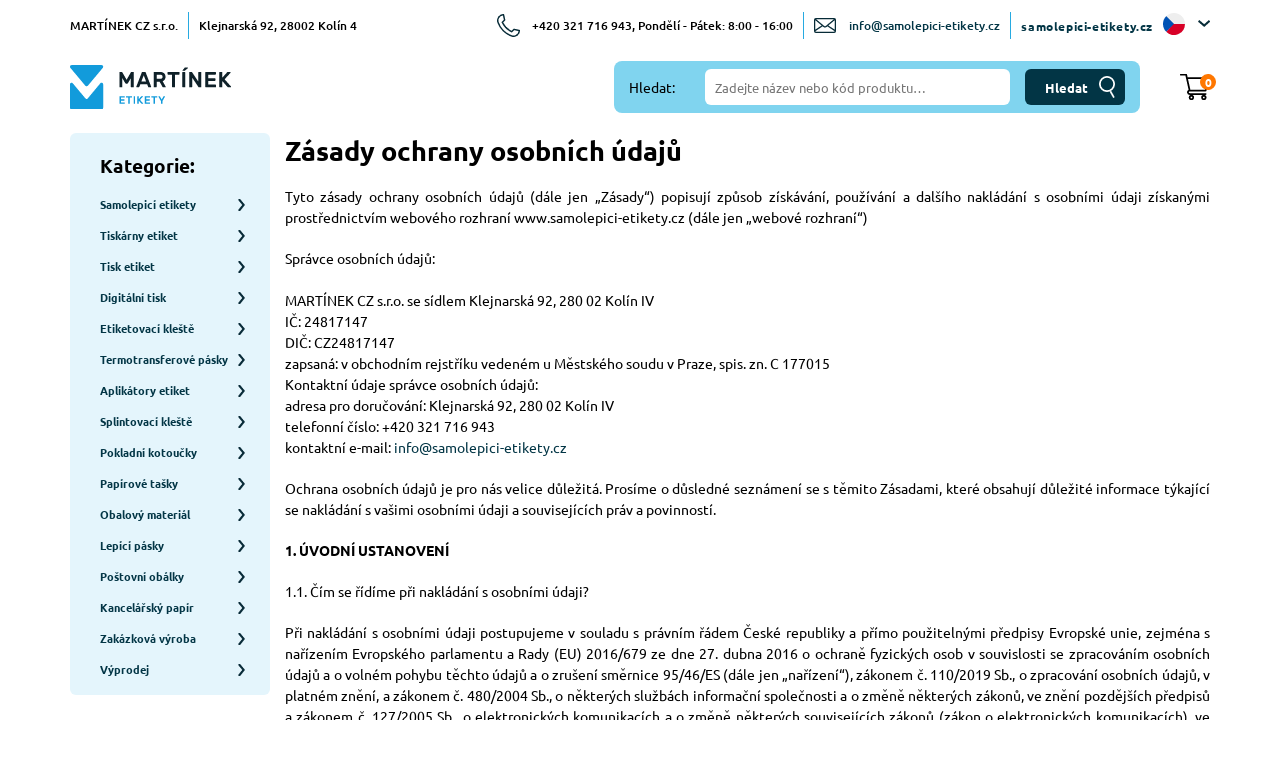

--- FILE ---
content_type: text/html; charset=UTF-8
request_url: https://www.samolepici-etikety.cz/index.php?cid=409
body_size: 12602
content:
<!DOCTYPE html>
<html lang="cs">
<head>
	<script>
        window.dataLayer = window.dataLayer || [];
        function gtag(){dataLayer.push(arguments);}

        gtag("consent", "default", {
            "ad_storage": "denied",
            "analytics_storage": "denied",
            "functionality_storage": "denied",
            "personalization_storage": "denied",
            "security_storage": "denied",
            "ad_personalization": "denied",
            "ad_user_data": "denied",
            "wait_for_update": 5000
        });

        gtag("set", "ads_data_redaction", true);
        dataLayer.push({"event": "defaultConsentsSet"});
	</script>


	<!-- Google Tag Manager --><script>(function(w,d,s,l,i){w[l]=w[l]||[];w[l].push({'gtm.start':new Date().getTime(),event:'gtm.js'});var f=d.getElementsByTagName(s)[0],j=d.createElement(s),dl=l!='dataLayer'?'&l='+l:'';j.async=true;j.src='https://www.googletagmanager.com/gtm.js?id='+i+dl;f.parentNode.insertBefore(j,f);})(window,document,'script','dataLayer','GTM-WQBQRN5');</script><!-- End Google Tag Manager -->
    <meta charset="utf-8">
    <meta name="keywords" content="">
    <meta name="description" content="">
    <meta name="author" content="Etikety Martínek">
    <meta name="robots" content="all,follow">
    <meta name="viewport" content="width=device-width, minimum-scale=1.0, maximum-scale=1.0">
    <meta name="mobile-web-app-capable" content="yes">
    <meta content='cz' name='language' />

    <title>Zásady ochrany osobních údajů - Samolepici-etikety.cz</title>

    <link rel="stylesheet" type="text/css" href="css/style.css?20260113" />
    <link rel="stylesheet" type="text/css" href="style.css?246c1ca5" />

    <link rel="stylesheet" type="text/css" href="inc/cookieconsent/cookieconsent.css?246c1ca5" media="print" onload="this.media='all'" />

    <script>var langid=1</script>
    <script src="scripts/jquery-3.6.0.min.js"></script>
    <script src="js/jquery-ui.min.js"></script>
    <script src="scripts/jquery.fancybox.min.js"></script>
    <script src="scripts/jquery-ui.tooltip.min.js"></script>
    <link rel="stylesheet" type="text/css" href="css/modules/slick.css"/>
    <script src="scripts/slick.min.js"></script>
	<script src="scripts/nouislider.min.js"></script>
    <link href="css/plugin/select2.min.css" rel="stylesheet" />
    <script src="scripts/select2.min.js"></script>
    <script src="js/jquery.cookie.js"></script>
    <script src="js/lazysizes.min.js"></script>

    <script src="scripts/main.js?99246c1c87"></script>

    <link rel="icon" href="favicon.ico" />

    <meta name="google-site-verification" content="sPYkkqRSUw3bNQhJxO8GzMPeK1nWAqX34DYHFPakNYI" />
    <meta name="facebook-domain-verification" content="p4l5xyw5smdtnyyeeppbzkze4dhjaf" />
	
    

	<!-- Begin Leadhub Pixel Code --><script>(function(w,d,x,n,u,t,p,f,s,o){f='LHInsights';w[n]=w[f]=w[f]||function(n,d){(w[f].q=w[f].q||[]).push([n,d])};w[f].l=1*new Date();w[f].p=p;s=d.createElement(x);s.async=1;s.src=u+'?t='+t+(p?'&p='+p:'');o=d.getElementsByTagName(x)[0];o.parentNode.insertBefore(s,o)})(window,document,'script','lhi','//www.lhinsights.com/agent.js','x0jO9bc3RoaNKSX');lhi('pageview');</script><!-- End Leadhub Pixel Code --></head>
<body>

	<!-- Google Tag Manager (noscript) --><noscript><iframe src="https://www.googletagmanager.com/ns.html?id=GTM-WQBQRN5" height="0" width="0" style="display:none;visibility:hidden"></iframe></noscript><!-- End Google Tag Manager (noscript) --><div id="wrapper" class="general-page">
    <header id="header">
        <div class="container">
            <div class="inner">
                <div class="top">
                    <div>
                        <span>MARTÍNEK CZ s.r.o.</span>
                        <span class="separator"></span>
                        <span>Klejnarská 92, 28002 Kolín 4</span>
                    </div>
                    <div>
                        <span class="tel">+420 321 716 943, Pondělí - Pátek: 8:00 - 16:00</span>
                        <span class="separator"></span>
                        <a class="mail" href="mailto:info@samolepici-etikety.cz">info@samolepici-etikety.cz</a>
                        <span class="separator"></span>
                        <h1>samolepici-etikety.cz</h1>

		<div class="lang">
			<button><img src="/images/cz.svg" alt="CZ" /></button>
			<div class="inner-lang">
				<a href="https://samolepiace-etikety.sk">
					<span>samolepiace-etikety.sk</span>
					<img src="images/sk.svg" alt="SK" />
				</a>
			</div>
		</div>
	                    </div>
                </div>
                <div class="bottom">
                    <div class="col logo">
                        <a href="/"><img src="images/logo.svg" alt="Etikety Martínek" /></a>
                    </div>
                    <div class="col fulltext-search autocomplete">
                        <form autocomplete="off" action="/search.php">
                            <label>Hledat:</label>
                            <div class="form-group input-text">
                                <input id="etiketySearch" type="text" name="q" value="" placeholder="Zadejte název nebo kód produktu…" />
                            </div>
                            <div class="form-group">
                                <input type="submit" value="Hledat" />
                            </div>
                        </form>
                    </div>
                    <div class="col inquiry-cart">
                        <a class="cart" href="/basket.php">
                            <span class="count">0</span>
                            <span class="text">Košík</span>
                        </a>
                    </div>
                    <div class="burger" id="burger">
                        <div class="burger-inner">
                            <span></span>
                            <span></span>
                            <span></span>
                        </div>
                        <small>menu</small>
                    </div>
                </div>
            </div>
        </div>
    </header>

    <div id="content">
        <div class="container">
            <div class="intro-wrapper">
                <div class="nav">
                    
    <h4>Kategorie:</h4>
    <ul>

        <li class="dropdown">
            <a href="shop.php?ctg=1">
                <div class="icon"><img src="img/ctg2/1.png?4ee29625" alt="Samolepicí etikety" /></div>
                <strong>Samolepicí etikety</strong>
            </a>
            
            <div class="submenu-toggler"></div>
            <div class="submenu">
                <div class="categories">
        
                    <div class="item">
                        <div class="inner">
                            <h4>Etikety print s laserovým výsekem libovolných rozměrů</h4>
                            <div class="icon"><img src="img/ctg2/184.png?4ee29625" alt="Samolepicí etikety" /></div>
                            <a href="shop.php?ctg=184" class="detail"></a>
                        </div>
                    </div>
                    
            
                    <div class="item">
                        <div class="inner">
                            <h4>Etikety na kotoučích pro termotransferový tisk</h4>
                            <div class="icon"><img src="img/ctg2/43.png?4ee29625" alt="Samolepicí etikety" /></div>
                            <a href="shop.php?ctg=43" class="detail"></a>
                        </div>
                    </div>
                    
            
                    <div class="item">
                        <div class="inner">
                            <h4>Adresní, přepravní, bezpečnostní a výstražné etikety</h4>
                            <div class="icon"><img src="img/ctg2/130.png?4ee29625" alt="Samolepicí etikety" /></div>
                            <a href="shop.php?ctg=130" class="detail"></a>
                        </div>
                    </div>
                    
            
                    <div class="item">
                        <div class="inner">
                            <h4>Etikety na kotoučích pro termotiskárny</h4>
                            <div class="icon"><img src="img/ctg2/44.png?4ee29625" alt="Samolepicí etikety" /></div>
                            <a href="shop.php?ctg=44" class="detail"></a>
                        </div>
                    </div>
                    
            
                    <div class="item">
                        <div class="inner">
                            <h4>Etikety print bílé papírové</h4>
                            <div class="icon"><img src="img/ctg2/23.png?4ee29625" alt="Samolepicí etikety" /></div>
                            <a href="shop.php?ctg=23" class="detail"></a>
                        </div>
                    </div>
                    
            
                    <div class="item">
                        <div class="inner">
                            <h4>Etikety print barevné</h4>
                            <div class="icon"><img src="img/ctg2/24.png?4ee29625" alt="Samolepicí etikety" /></div>
                            <a href="shop.php?ctg=24" class="detail"></a>
                        </div>
                    </div>
                    
            
                    <div class="item">
                        <div class="inner">
                            <h4>Etikety print lesklé papírové</h4>
                            <div class="icon"><img src="img/ctg2/25.png?4ee29625" alt="Samolepicí etikety" /></div>
                            <a href="shop.php?ctg=25" class="detail"></a>
                        </div>
                    </div>
                    
            
                    <div class="item">
                        <div class="inner">
                            <h4>Etikety print plastové pro venkovní použití</h4>
                            <div class="icon"><img src="img/ctg2/30.png?4ee29625" alt="Samolepicí etikety" /></div>
                            <a href="shop.php?ctg=30" class="detail"></a>
                        </div>
                    </div>
                    
            
                    <div class="item">
                        <div class="inner">
                            <h4>Etikety print papírové pro tisk exkluzivních etiket</h4>
                            <div class="icon"><img src="img/ctg2/175.png?4ee29625" alt="Samolepicí etikety" /></div>
                            <a href="shop.php?ctg=175" class="detail"></a>
                        </div>
                    </div>
                    
            
                    <div class="item">
                        <div class="inner">
                            <h4>Etikety print snímatelné (nepermanentní lepidlo)</h4>
                            <div class="icon"><img src="img/ctg2/35.png?4ee29625" alt="Samolepicí etikety" /></div>
                            <a href="shop.php?ctg=35" class="detail"></a>
                        </div>
                    </div>
                    
            
                    <div class="item">
                        <div class="inner">
                            <h4>Etikety print opacitní (krycí s tmavým lepidlem)</h4>
                            <div class="icon"><img src="img/ctg2/124.png?4ee29625" alt="Samolepicí etikety" /></div>
                            <a href="shop.php?ctg=124" class="detail"></a>
                        </div>
                    </div>
                    
            
                    <div class="item">
                        <div class="inner">
                            <h4>Etikety print fotomatné</h4>
                            <div class="icon"><img src="img/ctg2/125.png?4ee29625" alt="Samolepicí etikety" /></div>
                            <a href="shop.php?ctg=125" class="detail"></a>
                        </div>
                    </div>
                    
            
                    <div class="item">
                        <div class="inner">
                            <h4>Etikety print lesklé pro inkjet</h4>
                            <div class="icon"><img src="img/ctg2/239.png?4ee29625" alt="Samolepicí etikety" /></div>
                            <a href="shop.php?ctg=239" class="detail"></a>
                        </div>
                    </div>
                    
            
                    <div class="item">
                        <div class="inner">
                            <h4>Etikety print archy A3</h4>
                            <div class="icon"><img src="img/ctg2/165.png?4ee29625" alt="Samolepicí etikety" /></div>
                            <a href="shop.php?ctg=165" class="detail"></a>
                        </div>
                    </div>
                    
            
                    <div class="item">
                        <div class="inner">
                            <h4>Etikety print archy SRA3</h4>
                            <div class="icon"><img src="img/ctg2/166.png?4ee29625" alt="Samolepicí etikety" /></div>
                            <a href="shop.php?ctg=166" class="detail"></a>
                        </div>
                    </div>
                    
            
                    <div class="item">
                        <div class="inner">
                            <h4>Etikety print archy A5</h4>
                            <div class="icon"><img src="img/ctg2/167.png?4ee29625" alt="Samolepicí etikety" /></div>
                            <a href="shop.php?ctg=167" class="detail"></a>
                        </div>
                    </div>
                    
            
                    <div class="item">
                        <div class="inner">
                            <h4>Etikety cenové pro etiketovací kleště</h4>
                            <div class="icon"><img src="img/ctg2/53.png?4ee29625" alt="Samolepicí etikety" /></div>
                            <a href="shop.php?ctg=53" class="detail"></a>
                        </div>
                    </div>
                    
            
                    <div class="item">
                        <div class="inner">
                            <h4>Etikety s vodící perforací pro jehličkový tisk</h4>
                            <div class="icon"><img src="img/ctg2/45.png?4ee29625" alt="Samolepicí etikety" /></div>
                            <a href="shop.php?ctg=45" class="detail"></a>
                        </div>
                    </div>
                    
            
                    <div class="item">
                        <div class="inner">
                            <h4>Fixační kolečka</h4>
                            <div class="icon"><img src="img/ctg2/234.png?4ee29625" alt="Samolepicí etikety" /></div>
                            <a href="shop.php?ctg=234" class="detail"></a>
                        </div>
                    </div>
                    
            
                </div>
            </div>
        
        </li>
    
        <li class="dropdown">
            <a href="shop.php?ctg=249">
                <div class="icon"><img src="img/ctg2/249.png?4ee29625" alt="Tiskárny etiket" /></div>
                <strong>Tiskárny etiket</strong>
            </a>
            
            <div class="submenu-toggler"></div>
            <div class="submenu">
                <div class="categories">
        
                    <div class="item">
                        <div class="inner">
                            <h4>Stolní tiskárny etiket</h4>
                            <div class="icon"><img src="img/ctg2/250.png?4ee29625" alt="Tiskárny etiket" /></div>
                            <a href="shop.php?ctg=250" class="detail"></a>
                        </div>
                    </div>
                    
            
                    <div class="item">
                        <div class="inner">
                            <h4>Průmyslové tiskárny etiket</h4>
                            <div class="icon"><img src="img/ctg2/251.png?4ee29625" alt="Tiskárny etiket" /></div>
                            <a href="shop.php?ctg=251" class="detail"></a>
                        </div>
                    </div>
                    
            
                    <div class="item">
                        <div class="inner">
                            <h4>Příslušenství k tiskárnám</h4>
                            <div class="icon"><img src="img/ctg2/252.png?4ee29625" alt="Tiskárny etiket" /></div>
                            <a href="shop.php?ctg=252" class="detail"></a>
                        </div>
                    </div>
                    
            
                </div>
            </div>
        
        </li>
    
        <li class="">
            <a href="shop.php?ctg=228">
                <div class="icon"><img src="img/ctg2/228.png?4ee29625" alt="Tisk etiket" /></div>
                <strong>Tisk etiket</strong>
            </a>
            
        </li>
    
        <li class="">
            <a href="shop.php?ctg=219">
                <div class="icon"><img src="img/ctg2/219.png?4ee29625" alt="Digitální tisk" /></div>
                <strong>Digitální tisk</strong>
            </a>
            
        </li>
    
        <li class="dropdown">
            <a href="shop.php?ctg=2">
                <div class="icon"><img src="img/ctg2/2.png?4ee29625" alt="Etiketovací kleště" /></div>
                <strong>Etiketovací kleště</strong>
            </a>
            
            <div class="submenu-toggler"></div>
            <div class="submenu">
                <div class="categories">
        
                    <div class="item">
                        <div class="inner">
                            <h4>Jolly</h4>
                            <div class="icon"><img src="img/ctg2/19.png?4ee29625" alt="Etiketovací kleště" /></div>
                            <a href="shop.php?ctg=19" class="detail"></a>
                        </div>
                    </div>
                    
            
                    <div class="item">
                        <div class="inner">
                            <h4>Blitz</h4>
                            <div class="icon"><img src="img/ctg2/18.png?4ee29625" alt="Etiketovací kleště" /></div>
                            <a href="shop.php?ctg=18" class="detail"></a>
                        </div>
                    </div>
                    
            
                    <div class="item">
                        <div class="inner">
                            <h4>Motex</h4>
                            <div class="icon"><img src="img/ctg2/17.png?4ee29625" alt="Etiketovací kleště" /></div>
                            <a href="shop.php?ctg=17" class="detail"></a>
                        </div>
                    </div>
                    
            
                    <div class="item">
                        <div class="inner">
                            <h4>Barvící válečky</h4>
                            <div class="icon"><img src="img/ctg2/20.png?4ee29625" alt="Etiketovací kleště" /></div>
                            <a href="shop.php?ctg=20" class="detail"></a>
                        </div>
                    </div>
                    
            
                    <div class="item">
                        <div class="inner">
                            <h4>Servis, náhradní díly</h4>
                            <div class="icon"><img src="img/ctg2/21.png?4ee29625" alt="Etiketovací kleště" /></div>
                            <a href="shop.php?ctg=21" class="detail"></a>
                        </div>
                    </div>
                    
            
                </div>
            </div>
        
        </li>
    
        <li class="dropdown">
            <a href="shop.php?ctg=76">
                <div class="icon"><img src="img/ctg2/76.png?4ee29625" alt="Termotransferové pásky" /></div>
                <strong>Termotransferové pásky</strong>
            </a>
            
            <div class="submenu-toggler"></div>
            <div class="submenu">
                <div class="categories">
        
                    <div class="item">
                        <div class="inner">
                            <h4>TTR pásky voskové</h4>
                            <div class="icon"><img src="img/ctg2/153.png?4ee29625" alt="Termotransferové pásky" /></div>
                            <a href="shop.php?ctg=153" class="detail"></a>
                        </div>
                    </div>
                    
            
                    <div class="item">
                        <div class="inner">
                            <h4>TTR pásky voskové premium</h4>
                            <div class="icon"><img src="img/ctg2/192.png?4ee29625" alt="Termotransferové pásky" /></div>
                            <a href="shop.php?ctg=192" class="detail"></a>
                        </div>
                    </div>
                    
            
                    <div class="item">
                        <div class="inner">
                            <h4>TTR pásky vosk-pryskyřičné</h4>
                            <div class="icon"><img src="img/ctg2/154.png?4ee29625" alt="Termotransferové pásky" /></div>
                            <a href="shop.php?ctg=154" class="detail"></a>
                        </div>
                    </div>
                    
            
                    <div class="item">
                        <div class="inner">
                            <h4>TTR pásky pryskyřičné</h4>
                            <div class="icon"><img src="img/ctg2/191.png?4ee29625" alt="Termotransferové pásky" /></div>
                            <a href="shop.php?ctg=191" class="detail"></a>
                        </div>
                    </div>
                    
            
                    <div class="item">
                        <div class="inner">
                            <h4>TTR pásky barevné</h4>
                            <div class="icon"><img src="img/ctg2/156.png?4ee29625" alt="Termotransferové pásky" /></div>
                            <a href="shop.php?ctg=156" class="detail"></a>
                        </div>
                    </div>
                    
            
                </div>
            </div>
        
        </li>
    
        <li class="">
            <a href="shop.php?ctg=4">
                <div class="icon"><img src="img/ctg2/4.png?4ee29625" alt="Aplikátory etiket" /></div>
                <strong>Aplikátory etiket</strong>
            </a>
            
        </li>
    
        <li class="dropdown">
            <a href="shop.php?ctg=13">
                <div class="icon"><img src="img/ctg2/13.png?4ee29625" alt="Splintovací kleště" /></div>
                <strong>Splintovací kleště</strong>
            </a>
            
            <div class="submenu-toggler"></div>
            <div class="submenu">
                <div class="categories">
        
                    <div class="item">
                        <div class="inner">
                            <h4>Splintovací kleště</h4>
                            <div class="icon"><img src="img/ctg2/96.png?4ee29625" alt="Splintovací kleště" /></div>
                            <a href="shop.php?ctg=96" class="detail"></a>
                        </div>
                    </div>
                    
            
                    <div class="item">
                        <div class="inner">
                            <h4>Jehly</h4>
                            <div class="icon"><img src="img/ctg2/97.png?4ee29625" alt="Splintovací kleště" /></div>
                            <a href="shop.php?ctg=97" class="detail"></a>
                        </div>
                    </div>
                    
            
                    <div class="item">
                        <div class="inner">
                            <h4>Splinty</h4>
                            <div class="icon"><img src="img/ctg2/98.png?4ee29625" alt="Splintovací kleště" /></div>
                            <a href="shop.php?ctg=98" class="detail"></a>
                        </div>
                    </div>
                    
            
                    <div class="item">
                        <div class="inner">
                            <h4>Visačky</h4>
                            <div class="icon"><img src="img/ctg2/99.png?4ee29625" alt="Splintovací kleště" /></div>
                            <a href="shop.php?ctg=99" class="detail"></a>
                        </div>
                    </div>
                    
            
                </div>
            </div>
        
        </li>
    
        <li class="dropdown">
            <a href="shop.php?ctg=52">
                <div class="icon"><img src="img/ctg2/52.png?4ee29625" alt="Pokladní kotoučky" /></div>
                <strong>Pokladní kotoučky</strong>
            </a>
            
            <div class="submenu-toggler"></div>
            <div class="submenu">
                <div class="categories">
        
                    <div class="item">
                        <div class="inner">
                            <h4>Termokotoučky</h4>
                            <div class="icon"><img src="img/ctg2/57.png?4ee29625" alt="Pokladní kotoučky" /></div>
                            <a href="shop.php?ctg=57" class="detail"></a>
                        </div>
                    </div>
                    
            
                    <div class="item">
                        <div class="inner">
                            <h4>Kotoučky s kopií</h4>
                            <div class="icon"><img src="img/ctg2/58.png?4ee29625" alt="Pokladní kotoučky" /></div>
                            <a href="shop.php?ctg=58" class="detail"></a>
                        </div>
                    </div>
                    
            
                </div>
            </div>
        
        </li>
    
        <li class="dropdown">
            <a href="shop.php?ctg=140">
                <div class="icon"><img src="img/ctg2/140.png?4ee29625" alt="Papírové tašky" /></div>
                <strong>Papírové tašky</strong>
            </a>
            
            <div class="submenu-toggler"></div>
            <div class="submenu">
                <div class="categories">
        
                    <div class="item">
                        <div class="inner">
                            <h4>Papírové tašky s plochými papírovými držadly</h4>
                            <div class="icon"><img src="img/ctg2/141.png?4ee29625" alt="Papírové tašky" /></div>
                            <a href="shop.php?ctg=141" class="detail"></a>
                        </div>
                    </div>
                    
            
                    <div class="item">
                        <div class="inner">
                            <h4>Papírové tašky s kroucenými papírovými držadly</h4>
                            <div class="icon"><img src="img/ctg2/142.png?4ee29625" alt="Papírové tašky" /></div>
                            <a href="shop.php?ctg=142" class="detail"></a>
                        </div>
                    </div>
                    
            
                    <div class="item">
                        <div class="inner">
                            <h4>Papírové tašky s bavlněnými držadly</h4>
                            <div class="icon"><img src="img/ctg2/247.png?4ee29625" alt="Papírové tašky" /></div>
                            <a href="shop.php?ctg=247" class="detail"></a>
                        </div>
                    </div>
                    
            
                    <div class="item">
                        <div class="inner">
                            <h4>Papírové tašky na láhve</h4>
                            <div class="icon"><img src="img/ctg2/144.png?4ee29625" alt="Papírové tašky" /></div>
                            <a href="shop.php?ctg=144" class="detail"></a>
                        </div>
                    </div>
                    
            
                </div>
            </div>
        
        </li>
    
        <li class="dropdown">
            <a href="shop.php?ctg=59">
                <div class="icon"><img src="img/ctg2/59.png?4ee29625" alt="Obalový materiál" /></div>
                <strong>Obalový materiál</strong>
            </a>
            
            <div class="submenu-toggler"></div>
            <div class="submenu">
                <div class="categories">
        
                    <div class="item">
                        <div class="inner">
                            <h4>Fixační stretch folie</h4>
                            <div class="icon"><img src="img/ctg2/69.png?4ee29625" alt="Obalový materiál" /></div>
                            <a href="shop.php?ctg=69" class="detail"></a>
                        </div>
                    </div>
                    
            
                    <div class="item">
                        <div class="inner">
                            <h4>Rychlouzavírací sáčky</h4>
                            <div class="icon"><img src="img/ctg2/62.png?4ee29625" alt="Obalový materiál" /></div>
                            <a href="shop.php?ctg=62" class="detail"></a>
                        </div>
                    </div>
                    
            
                    <div class="item">
                        <div class="inner">
                            <h4>Mikrotenové sáčky</h4>
                            <div class="icon"><img src="img/ctg2/60.png?4ee29625" alt="Obalový materiál" /></div>
                            <a href="shop.php?ctg=60" class="detail"></a>
                        </div>
                    </div>
                    
            
                    <div class="item">
                        <div class="inner">
                            <h4>Mikrotenové tašky</h4>
                            <div class="icon"><img src="img/ctg2/61.png?4ee29625" alt="Obalový materiál" /></div>
                            <a href="shop.php?ctg=61" class="detail"></a>
                        </div>
                    </div>
                    
            
                    <div class="item">
                        <div class="inner">
                            <h4>Potravinářské folie</h4>
                            <div class="icon"><img src="img/ctg2/68.png?4ee29625" alt="Obalový materiál" /></div>
                            <a href="shop.php?ctg=68" class="detail"></a>
                        </div>
                    </div>
                    
            
                </div>
            </div>
        
        </li>
    
        <li class="dropdown">
            <a href="shop.php?ctg=70">
                <div class="icon"><img src="img/ctg2/70.png?4ee29625" alt="Lepící pásky" /></div>
                <strong>Lepící pásky</strong>
            </a>
            
            <div class="submenu-toggler"></div>
            <div class="submenu">
                <div class="categories">
        
                    <div class="item">
                        <div class="inner">
                            <h4>Polypropylenové lepící pásky</h4>
                            <div class="icon"><img src="img/ctg2/71.png?4ee29625" alt="Lepící pásky" /></div>
                            <a href="shop.php?ctg=71" class="detail"></a>
                        </div>
                    </div>
                    
            
                    <div class="item">
                        <div class="inner">
                            <h4>Barevné lepící pásky</h4>
                            <div class="icon"><img src="img/ctg2/131.png?4ee29625" alt="Lepící pásky" /></div>
                            <a href="shop.php?ctg=131" class="detail"></a>
                        </div>
                    </div>
                    
            
                    <div class="item">
                        <div class="inner">
                            <h4>Aplikátory pásek</h4>
                            <div class="icon"><img src="img/ctg2/73.png?4ee29625" alt="Lepící pásky" /></div>
                            <a href="shop.php?ctg=73" class="detail"></a>
                        </div>
                    </div>
                    
            
                </div>
            </div>
        
        </li>
    
        <li class="dropdown">
            <a href="shop.php?ctg=114">
                <div class="icon"><img src="img/ctg2/114.png?4ee29625" alt="Poštovní obálky" /></div>
                <strong>Poštovní obálky</strong>
            </a>
            
            <div class="submenu-toggler"></div>
            <div class="submenu">
                <div class="categories">
        
                    <div class="item">
                        <div class="inner">
                            <h4>Samolepicí kapsy na dokumenty</h4>
                            <div class="icon"><img src="img/ctg2/117.png?4ee29625" alt="Poštovní obálky" /></div>
                            <a href="shop.php?ctg=117" class="detail"></a>
                        </div>
                    </div>
                    
            
                </div>
            </div>
        
        </li>
    
        <li class="">
            <a href="shop.php?ctg=77">
                <div class="icon"><img src="img/ctg2/77.png?4ee29625" alt="Kancelářský papír" /></div>
                <strong>Kancelářský papír</strong>
            </a>
            
        </li>
    
        <li class="">
            <a href="shop.php?ctg=84">
                <div class="icon"><img src="img/ctg2/84.png?4ee29625" alt="Zakázková výroba" /></div>
                <strong>Zakázková výroba</strong>
            </a>
            
        </li>
    
        <li class="dropdown">
            <a href="shop.php?ctg=85">
                <div class="icon"><img src="img/ctg2/85.png?4ee29625" alt="Výprodej" /></div>
                <strong>Výprodej</strong>
            </a>
            
            <div class="submenu-toggler"></div>
            <div class="submenu">
                <div class="categories">
        
                    <div class="item">
                        <div class="inner">
                            <h4>Výprodej etiket na kotoučích</h4>
                            <div class="icon"><img src="img/ctg2/235.png?4ee29625" alt="Výprodej" /></div>
                            <a href="shop.php?ctg=235" class="detail"></a>
                        </div>
                    </div>
                    
            
                    <div class="item">
                        <div class="inner">
                            <h4>Výprodej etiket na arších</h4>
                            <div class="icon"><img src="img/ctg2/236.png?4ee29625" alt="Výprodej" /></div>
                            <a href="shop.php?ctg=236" class="detail"></a>
                        </div>
                    </div>
                    
            
                    <div class="item">
                        <div class="inner">
                            <h4>Výprodej ostatního zboží</h4>
                            <div class="icon"><img src="img/ctg2/238.png?4ee29625" alt="Výprodej" /></div>
                            <a href="shop.php?ctg=238" class="detail"></a>
                        </div>
                    </div>
                    
            
                </div>
            </div>
        
        </li>
    
    </ul>

    <div class="for-mobile">
        <div class="lang">
            <button><span>samolepici-etikety.cz</span><img src="images/cz.svg" alt="CZ" /></button>
            <div class="inner-lang">
                <button>
                    <a href="#">
                        <span>samolepiace-etikety.sk</span>
                        <img src="images/sk.svg" alt="SK" />
                    </a>
                </button>
            </div>
        </div>
        
        <div>
            <span>MARTÍNEK CZ s.r.o. Klejnarská 92, 28002 Kolín 4</span>
        </div>
        <div>
            <a class="tel" href="tel:+420321716943">+420 321 716 943, Pondělí - Pátek: 8:00 - 16:00</a>
            <a class="mail" href="mailto:info@samolepici-etikety.cz">info@samolepici-etikety.cz</a>
        </div>
    </div>

                </div>
            </div>
            <div class="main-content">
                <div class="product-detail">
                    <div class="description">
                        <h1>Zásady ochrany osobních údajů</h1>

<p>Tyto zásady ochrany osobních údajů (dále jen „Zásady“) popisují způsob získávání, používání a dalšího nakládání s osobními údaji získanými prostřednictvím webového rozhraní www.samolepici-etikety.cz (dále jen „webové rozhraní“)
</p>
<p>Správce osobních údajů:
<br>
<br>MARTÍNEK CZ s.r.o. se sídlem Klejnarská 92, 280 02 Kolín IV
<br>IČ: 24817147
<br>DIČ: CZ24817147
<br>zapsaná: v obchodním rejstříku vedeném u Městského soudu v Praze, spis. zn. C 177015
<br>Kontaktní údaje správce osobních údajů:
<br>adresa pro doručování: Klejnarská 92, 280 02 Kolín IV
<br>telefonní číslo: +420 321 716 943
<br>kontaktní e-mail: <a href="mailto:info@samolepici-etikety.cz">info@samolepici-etikety.cz</a>
</p>
<p>Ochrana osobních údajů je pro nás velice důležitá. Prosíme o důsledné seznámení se s těmito Zásadami, které obsahují důležité informace týkající se nakládání s vašimi osobními údaji a souvisejících práv a povinností.
</p>
<p><b>1. ÚVODNÍ USTANOVENÍ</b>
</p>
<p>1.1. Čím se řídíme při nakládání s osobními údaji?
</p>
<p>Při nakládání s osobními údaji postupujeme v souladu s právním řádem České republiky a přímo použitelnými předpisy Evropské unie, zejména s nařízením Evropského parlamentu a Rady (EU) 2016/679 ze dne 27. dubna 2016 o ochraně fyzických osob v souvislosti se zpracováním osobních údajů a o volném pohybu těchto údajů a o zrušení směrnice 95/46/ES (dále jen „nařízení“), zákonem č. 110/2019 Sb., o zpracování osobních údajů, v platném znění, a zákonem č. 480/2004 Sb., o některých službách informační společnosti a o změně některých zákonů, ve znění pozdějších předpisů a zákonem č. 127/2005 Sb., o elektronických komunikacích a o změně některých souvisejících zákonů (zákon o elektronických komunikacích), ve znění pozdějších předpisů.
</p>
<p>1.2. Co jsou osobní údaje?
</p>
<p>Osobními údaji se rozumí veškeré informace, které identifikují nebo mohou identifikovat konkrétní fyzickou osobu. Osobními údaji jsou zejména (avšak nikoliv výlučně):
<br>− identifikační údaje, jako např. jméno a příjmení, identifikační číslo, daňové identifikační číslo, datum narození, pohlaví;
<br>− kontaktní údaje, jako např. adresa bydliště (nebo doručovací adresa), telefonní číslo, e-mailová adresa;
<br>− další údaje, jako např. informace získané pomocí souborů cookies, IP adresa (síťový identifikátor) včetně typu prohlížeče, zařízení a operačního systému, doby a počtu přístupů na webové rozhraní a další obdobné informace.
</p>
<p><b>2. ZÍSKÁVÁNÍ A VYUŽÍVÁNÍ OSOBNÍCH ÚDAJŮ</b>
</p>
<p>2.1. Jak získáváme vaše osobní údaje?
</p>
<p>Své osobní údaje nám poskytujete zejména při vyplnění objednávky (event. v rámci kontaktního formuláře), případně při vkládání revizí. Pokud dojde k jakékoliv změně vašich osobních údajů, informujte nás o tom, prosím.
<br>Při návštěvě a užívání webového rozhraní může dále docházet k získávání a ukládání některých osobních údajů prostřednictvím souborů cookies. Více o souborech cookies se dočtete v článku 5 těchto Zásad.
</p>
<p>2.2. Na jakém základě a pro jaké účely zpracováváme vaše osobní údaje?
</p>
<p>− Osobní údaje zadané při poptávání (zejména prostřednictvím kontaktního formuláře) a objednávání zboží můžeme bez vašeho výslovného souhlasu zpracovávat na základě a za účelem uzavření a plnění smlouvy, tedy za účelem dodání zboží. Dále můžeme tyto údaje zpracovávat na základě a za účelem splnění našich zákonem stanovených povinností (zejména evidenční povinnosti, archivace daňových dokladů apod.) a na základě našeho oprávněného zájmu pro účely ochrany našich právních nároků.
<br>− Osobní údaje zadané v rámci zveřejňování recenzí na webovém rozhraní můžeme bez vašeho výslovného souhlasu zpracovávat na základě zákonné povinnosti, a to zejména za účelem ověřování pravosti recenzí.
<br>− Vaši e-mailovou adresu jsme oprávněni bez vašeho výslovného souhlasu využít na základě našeho oprávněného zájmu pro zasílání obchodních sdělení týkajících se našeho zboží obdobného tomu, které jste si od nás objednali. Zasílání obchodních sdělení můžete kdykoliv (i v rámci objednávání zboží) odmítnout.
<br>− Pokud nám k tomu potvrzením na webovém rozhraní dáte souhlas, můžeme vaše osobní údaje zadané na webovém rozhraní, zejména při vyplnění objednávky, zpracovávat za účelem zasílání obchodních sdělení a přímého marketingu, případně za dalšími účely, se kterými jste výslovně souhlasili. Pokud jste mladší 15 let, je potřeba, aby souhlas udělil váš zákonný zástupce. V případě pochybností si můžeme vyžádat potvrzení o vašem věku.
<br>− Vaši spokojenost s nákupem zjišťujeme prostřednictvím e-mailových dotazníků v rámci programu Ověřeno zákazníky, do něhož je náš e-shop zapojen. Ty vám zasíláme pokaždé, když u nás nakoupíte, pokud jejich zasílání neodmítnete. Zpracování osobních údajů pro účely zaslání dotazníků v rámci programu Ověřeno zákazníky provádíme na základě našeho oprávněného zájmu, za účelem kontroly a zlepšování našeho zboží a zjišťování vaší spokojenosti s nákupem u nás. Pro zasílání dotazníků, vyhodnocování vaší zpětné vazby a analýz našeho tržního postavení využíváme zpracovatele, kterým je provozovatel portálu Heureka.cz; tomu pro tyto účely můžeme předávat informace o zakoupeném zboží a vaši e-mailovou adresu. Vaše osobní údaje nejsou při zasílání e-mailových dotazníků předány žádné třetí straně pro její vlastní účely. Proti zasílání e-mailových dotazníků v rámci programu Ověřeno zákazníky můžete kdykoli vyjádřit námitku odmítnutím dalších dotazníků pomocí odkazu v e-mailu s dotazníkem. V případě vaší námitky vám dotazník nebudeme dále zasílat.
<br>− Souhlasíte-li s předáním osobních údajů za účelem hodnocení nákupu, přepošleme informace o objednávce spolu s vaší e-mailovou adresou společnosti Seznam.cz. Ta je pak může použít k získání nezávislého hodnocení našich produktů a služeb. Předané osobní údaje budou drženy jen po dobu nezbytnou k tomuto použití.
<br>− Pokud prostřednictvím souborů cookies dochází ke zpracování osobních údajů, tyto osobní údaje zpracováváme na základě uzavření a plnění smlouvy (týká se pouze nezbytných cookies) nebo na základě vašeho souhlasu (který udělujete v příslušné liště umístěné na webovém rozhraní, přičemž bez tohoto souhlasu není možné shromažďovat soubory cookies), a to zejména pro účely provádění uživatelské podpory, zlepšování našich služeb včetně analýzy chování uživatelů a marketingu.
</p>
<p>Použít vaše osobní údaje k jinému účelu, než pro který byly získány, můžeme jen na základě vašeho souhlasu.
</p>
<p>2.3. Po jak dlouhou dobu údaje využíváme?
</p>
<p>Osobní údaje zadané v rámci poptávání a objednávání zboží nebo v rámci registrace využíváme pouze po dobu nezbytnou pro splnění smlouvy a splnění právních povinností, resp. pro ochranu našich právních nároků.
Pokud nám udělíte výslovný souhlas se zpracováním osobních údajů nebo pokud užíváme vaši e-mailovou adresu pro zasílání obchodních sdělení a/nebo kontrolu a zlepšování našeho zboží v souladu s předchozím článkem, budou údaje využity po dobu fungování webového rozhraní, na kterém budeme nabízet zboží obdobné tomu, které jste si od nás objednali, event. po dobu uvedenou v souhlasu.
</p>
<p><b>3. VAŠE PRÁVA V SOUVISLOSTI S OSOBNÍMI ÚDAJI</b>
</p>
<p>3.1. Právo na odvolání souhlasu se zpracováním osobních údajů
</p>
<p>Pokud zpracováváme vaše osobní údaje jen na základě vašeho souhlasu (tj. bez jiného zákonného důvodu), můžete tento souhlas kdykoliv odvolat.
</p>
<p>Odvolání souhlasu se zpracováním vašich osobních údajů je možné kdykoliv, a to:
<br>− prostřednictvím e-mailu zaslaného na naši kontaktní e-mailovou adresu;
<br>− telefonicky na našem kontaktním telefonním čísle;
<br>− písemně formou dopisu zaslaného na naši doručovací adresu;
<br>− u příslušných souborů cookies v nastavení webového rozhraní nebo internetového prohlížeče;
<br>− v případě obchodních sdělení – způsobem, který je uveden v každém e-mailu obsahujícím obchodní sdělení (kliknutím na odhlašovací odkaz nebo jiným způsobem).
</p>
<p>Odvoláním souhlasu není dotčena zákonnost zpracování údajů prováděného do doby odvolání souhlasu se zpracováním.
</p>
<p>3.2. Právo na přístup k osobním údajům
</p>
<p>Máte právo nás požádat o informaci, zda provádíme zpracování vašich osobních údajů. Pokud vaše údaje zpracováváme, máte právo na přístup k těmto osobním údajům a zejména k následujícím informacím:
<br>− účel zpracování;
<br>− kategorie zpracovávaných osobních údajů;
<br>− příjemci nebo kategorie příjemců, kterým budou osobní údaje zpřístupněny;
<br>− doba, po kterou budou osobní údaje uloženy.
</p>
<p>Na vaši žádost vám poskytneme kopii zpracovávaných údajů. Za další kopie vám můžeme účtovat administrativní poplatek nepřevyšující náklady spojené s vyhotovením a předáním těchto dalších kopií.
</p>
<p>3.3. Právo na opravu
</p>
<p>Pokud jsou vaše osobní údaje nepřesné nebo neúplné, máte právo požadovat bezodkladnou nápravu, tj. opravu nepřesných údajů a/nebo doplnění neúplných údajů.
</p>
<p>3.4. Právo vznést námitku proti zpracování
<br>Máte právo kdykoliv vznést námitku proti zpracování vašich osobních údajů, pokud je zpracováváme pro účely přímého marketingu včetně jakéhokoliv automatizovaného zpracování osobních údajů. Po vznesení námitky přestaneme vaše osobní údaje pro tyto účely dále zpracovávat.
</p>
<p>3.5. Právo na výmaz („právo být zapomenut“)
</p>
<p>Máte právo požadovat, abychom vaše osobní údaje smazali, pokud:
<br>− osobní údaje již nejsou potřebné pro účely, pro které byly shromážděny nebo zpracovávány;
<br>− jste odvolali souhlas se zpracováním;
<br>− jste vznesli námitky proti zpracování osobních údajů;
<br>− osobní údaje byly zpracovávány protiprávně.
</p>
<p>Pokud neexistují zákonné důvody pro odmítnutí vymazání, jsme povinni vaší žádosti vyhovět.
<br>
<p>3.6. Právo na omezení zpracování
</p>
<p>Máte právo požadovat, abychom omezili zpracování vašich osobních údajů, pokud:
<br>− popíráte přesnost svých osobních údajů;
<br>− je zpracování protiprávní a vy namísto výmazu žádáte o omezení zpracování osobních údajů;
<br>− již vaše osobní údaje nepotřebujeme pro účely zpracování, ale vy je požadujete pro určení, výkon či obhajobu právních nároků;
<br>− vznesete námitku proti zpracování.
</p>
<p>Při omezení zpracování jsme pouze oprávněni vaše osobní údaje uložit; další zpracování je možné jen s vaším souhlasem, nebo ze zákonných důvodů. Pokud je zpracování osobních údajů omezeno z důvodu námitky proti zpracování, trvá omezení po dobu nutnou pro zjištění, zda jsme povinni vaší námitce vyhovět. Pokud je zpracování osobních údajů omezeno z důvodu popření přesnosti údajů, trvá omezení po dobu ověření přesnosti údajů.
</p>
<p>3.7. Právo na přenositelnost údajů
</p>
<p>Máte právo na získání vašich osobních údajů, které jste nám poskytli, ve strukturovaném, běžně používaném a strojově čitelném formátu a jejich předání jinému správci osobních údajů.
</p>
<p>3.8. Jak můžete svá práva uplatnit?
</p>
<p>Vaše práva v souvislosti s osobními údaji můžete uplatnit prostřednictvím našich kontaktních údajů. Veškeré informace a úkony vám budou poskytnuty bez zbytečného odkladu.
Při ochraně vašich osobních údajů vám vyjdeme maximálně vstříc. Pokud ovšem s vyřízením nebudete spokojeni, máte právo obrátit se na příslušné orgány, zejména na Úřad pro ochranu osobních údajů (http://www.uoou.cz), který vykonává dozor nad ochranou osobních údajů. Tímto ustanovením není dotčeno vaše oprávnění obrátit se se svým podnětem na Úřad pro ochranu osobních údajů přímo.
Pokud se zejména vaše bydliště, místo výkonu zaměstnání nebo místo údajného porušení ochrany osobních údajů nachází mimo Českou republiku v jiném členském státě Evropské unie, můžete se obrátit na příslušný dozorový úřad v tomto členském státě.
</p>
<p><b>4. SPRÁVA A ZPRACOVÁNÍ OSOBNÍCH ÚDAJŮ</b>
</p>
<p>4.1. Kdo vaše osobní údaje zpracovává?
</p>
<p>Jsme správcem osobních údajů ve smyslu nařízení.
</p>
<p>V rozsahu, jaký je nutný pro splnění smlouvy nebo dalších povinností, jsme oprávněni vaše osobní údaje předávat i dalším osobám, např. dopravcům, dodavatelům cloudových úložišť, správcům e-mailových kampaní, společnosti poskytující certifikát „Ověřeno zákazníky“, externí účetní nebo dalším osobám podílejícím se na splnění smlouvy či našich povinností. Případně můžeme pověřit i jiné zpracovatele a příjemce osobních údajů. Kdo konkrétně vaše osobní údaje zpracovává, vám sdělíme také na základě vašeho dotazu.
Vaše osobní údaje nebudou předávány do států mimo Evropskou unii, ledaže to bude nezbytné pro plnění smlouvy nebo z jiného důvodu v souladu s pravidly takovéhoto předávání stanovenými nařízením.
</p>
<p>4.2. Jak osobní údaje zpracováváme?
</p>
<p>Osobní i další získávané údaje jsou plně zabezpečeny proti zneužití. Osobní údaje budou zpracovávány v elektronické podobě automatizovaným způsobem nebo v tištěné podobě neautomatizovaným způsobem.
</p>
<p><b>5. SOUBORY COOKIES</b>
</p>
<p>5.1. Co jsou to cookies?
</p>
<p>Cookies jsou textové soubory ukládané do počítače nebo jiného elektronického zařízení každého návštěvníka webového rozhraní, které umožňují fungování webového rozhraní.
Ne všechny cookies shromažďují osobní údaje; některé pouze umožňují správné fungování webového rozhraní. Používání souborů cookies můžete odmítnout volbou v příslušném nastavení v internetovém prohlížeči.
Upozorňujeme na to, že při odmítnutí používání souborů cookies není vyloučeno, že nebudete moci plně využívat veškeré funkce webového rozhraní.
</p>
<p>5.2. Jaké cookies a pro jaké účely je webové rozhraní využívá?
</p>
<p>Webové rozhraní používá relační (dočasné) cookies, které jsou automaticky mazány po ukončení prohlížení webového rozhraní. Dále využívá trvalé cookies, které zůstávají ve vašem zařízení, dokud nedojde k jejich expiraci nebo dokud je nesmažete. Cookies, které využívá webové rozhraní, jsou následující:
<br>− cookies první strany – tyto cookies jsou přiřazeny k doméně našeho webu; jedná se o nezbytné cookies a výkonnostní cookies, které využíváme pro uzavírání a plnění smlouvy, případně na základě výše uvedeného souhlasu. Tyto cookies mohou být dočasné (zejména nezbytné cookies) nebo trvalé;
<br>- nezbytné cookies – umožňují navigaci na webovém rozhraní a využívání základních funkcí, zpravidla vás nijak neidentifikují a nejedná se o osobní údaje;
<br>- výkonnostní cookies – slouží pro analýzu způsobu využívání webového rozhraní (počet návštěv, čas strávený na webovém rozhraní apod.); údaje získané těmito cookies jsou zpravidla anonymní, ke shromažďování těchto cookies dochází na základě vašeho souhlasu (který udělujete v příslušné liště umístěné na webovém rozhraní, přičemž bez tohoto souhlasu není možné tyto cookies shromažďovat);
<br>− cookies třetích stran – tyto cookies jsou přiřazeny k jiné doméně, než je doména našeho webu, a to i když se nacházíte na našem webu; tyto cookies nám na základě vašeho souhlasu (který udělujete v příslušné liště umístěné na webovém rozhraní, přičemž bez tohoto souhlasu není možné tyto cookies shromažďovat) umožňují zejména analyzovat náš web a zobrazovat pro vás reklamu na míru; jedná se o funkční cookies a cílené a reklamní cookies;
<br>- funkční cookies – slouží k personalizaci obsahu prostřednictvím zapamatování přihlašovacích údajů, geolokace apod.; jejich prostřednictvím může docházet k získávání a zpracování osobních údajů;
<br>- cílené a reklamní cookies – slouží k zobrazování cílených reklam na webovém rozhraní i mimo ně; jejich prostřednictvím může docházet k získávání a zpracování osobních údajů. Informace o tom, jak náš web využíváte, můžeme dále sdílet s našimi partnery z oblasti sociálních sítí, inzerce a analýz.
</p>
<p>5.3. Používané služby pracující s cookies
</p>
<p>Webové rozhraní používá službu Google Analytics a případně i další služby poskytované společností Google LLC (dále jen „Google“), službu Facebook Pixel poskytovanou společností Facebook Inc. a službu Sklik poskytovanou společností Seznam.cz, a.s. Tyto služby pracují s informacemi získanými prostřednictvím souborů cookies.
<br>Služba Google Analytics slouží k získání statistických informací o vašem užívání webového rozhraní. Soubory cookies získané touto službou expirují v závislosti na nastavení prohlížeče, nejvýše pak po 2 letech, popřípadě dokud nedojde k jejich manuálnímu odstranění z vaší strany.
<br>Služba Google Ads slouží k vaší identifikaci v rámci reklamní sítě společnosti Google a k opětovnému cílení reklamy (retargeting a remarketing). Soubory cookies získané touto službou expirují v závislosti na nastavení prohlížeče, nejvýše pak po 18 měsících, popřípadě dokud nedojde k jejich manuálnímu odstranění z vaší strany.
<br>Služba Facebook Pixel slouží k vaší identifikaci v rámci reklamní sítě společnosti Facebook Inc. a k opětovnému cílení reklamy (retargeting a remarketing). Soubory cookies získané touto službou expirují v závislosti na nastavení prohlížeče, nejvýše pak po 2 letech, popřípadě dokud nedojde k jejich manuálnímu odstranění z vaší strany.
<br>Služba Sklik.cz slouží k vaší identifikaci v rámci reklamní sítě společnosti Seznam.cz a k opětovnému cílení reklamy (retargeting a remarketing). Soubory cookies získané touto službou expirují v závislosti na nastavení prohlížeče, nejvýše pak po 18 měsících, popřípadě dokud nedojde k jejich manuálnímu odstranění z vaší strany.
<br>Pokud vás zajímá, jak Google využívá data, které od nás získává, a jak zpracování upravit nebo zakázat, dozvíte se tyto informace kliknutím na následující odkaz: Jak Google využívá data, když používáte weby nebo aplikace našich partnerů.
</p>
<p>5.4. Jak nastavit a případně odmítnout zpracování souborů cookies
</p>
<p>Návod, jak správně nastavit a spravovat zpracování souborů cookies ve vašem internetovém prohlížeči, naleznete zde:
<br>- <a href="https://support.google.com/accounts/answer/61416?hl=cs">Google Chrome</a>
<br>- <a href="https://support.microsoft.com/cs-cz/help/17442/windows-internet-explorer-delete-manage-cookies">Internet Explorer</a>
<br>- <a href="https://support.microsoft.com/cs-cz/help/4468242/microsoft-edge-browsing-data-and-privacy-microsoft-privacy">Microsoft Edge</a>
<br>- <a href="https://support.mozilla.org/cs/kb/vymazani-cookies-dat-stranek?redirectlocale=cs&redirectslug=vymazani-cookies">Mozilla Firefox</a>
<br>- <a href="https://help.opera.com/cs/latest/web-preferences/#cookies">Opera</a>
<br>- <a href="https://support.apple.com/cs-cz/guide/safari/sfri11471/mac">Safari</a>
</p>
<p>Tyto Zásady jsou platné a účinné od 6. 1. 2023
</p>
                    </div>
                </div>
            </div>
        </div>
    </div>
    <div class="back-to-top"></div>
    <footer id="footer">
        <div class="top">
            <div class="container">
                <div class="top-inner">
                    <div>
                        <a class="logo" href="/"><img src="images/logo-footer.svg" alt="Etikety Martínek" /></a>
                    </div>
                    <div>
                        <a class="tel" href="tel:">+420 321 716 943<br/><small>Pondělí - Pátek: 8:00 - 16:00</small></a>
                    </div>
                    <div>
                        <a class="mail" href="mailto:info@samolepici-etikety.cz">info@samolepici-etikety.cz</a>
                    </div>
                    <div class="col-inquiry">
                        <span>Sháníte etikety na míru?</span><a href="/shop.php?ctg=84" class="inquiry bttn white">Vytvořit poptávku</a>
                    </div>
                </div>
            </div>
        </div>
        <div class="center">
            <div class="container">
                <div class="center-inner">
                    <div class="col">
<h3>O nás</h3>
<ul>
<li><a href="index.php?cid=424">Kdo jsme</a></li>
<li><a href="index.php?cid=7">Kontakty</a></li>
</ul>
<br>
<h3>Obecné informace</h3>
<ul>
<li><a href="index.php?cid=11">O etiketách</a></li>
<li><a href="index.php?cid=13">Výroba etiket</a></li>
</ul>
<br>
<a href="https://www.firmy.cz/detail/2656025-martinek-cz-s-r-o-samolepici-etikety-kolin.html#hodnoceni" target="_blank" rel="noopener"><img src="https://www.firmy.cz/img-stars/light-2656025.svg" alt="MARTÍNEK CZ s.r.o. – Samolepicí etikety na Firmy.cz" /></a>
<br><br>
<a href="https://bit.ly/samolepici-etikety-hodnoceni-zbozi" title="Hodnocení obchodu na Zboží.cz" target="_blank" rel="noopener">
<img src="https://www.zbozi.cz/web-icons/148x40_zbozi2.svg" alt="Hodnocení obchodu na Zboží.cz" width="148" height="40"></a>
<a href="https://bit.ly/samolepici-etikety-hodnoceni-zbozi" title="Hodnocení obchodu na Zboží.cz"><img src="/images/5stars.png" alt="Hodnocení obchodu na Zboží.cz" width="150" height="38">
</a>
<br>8/2025: 1400 hodnocení a <b>99% spokojených zákazníků</b>                    </div>
                    <div class="col">
<h3>Nabídka produktů</h3>
<div class="col-2">
<ul>
 <li><a href="shop.php?ctg=1">Samolepicí etikety</a></li>
 <li><a href="shop.php?ctg=249">Tiskárny etiket</a></li>
 <li><a href="shop.php?ctg=228">Tisk etiket</a></li>
 <li><a href="shop.php?ctg=219">Digitální tisk</a></li>
 <li><a href="shop.php?ctg=2">Etiketovací kleště</a></li>
 <li><a href="shop.php?ctg=76">Termotransferové pásky</a></li>
 <li><a href="shop.php?ctg=4">Aplikátory etiket</a></li>
 <li><a href="shop.php?ctg=13">Splintovací kleště</a></li>
 <li><a href="shop.php?ctg=52">Pokladní kotoučky</a></li>
</ul>
<ul>
 <li><a href="shop.php?ctg=140">Papírové tašky</a></li>
 <li><a href="shop.php?ctg=59">Obalový materiál</a></li>
 <li><a href="shop.php?ctg=70">Lepící pásky</a></li>
 <li><a href="shop.php?ctg=114">Poštovní obálky</a></li>
 <li><a href="shop.php?ctg=77">Kancelářský papír</a></li>
 <li><a href="shop.php?ctg=84">Zakázková výroba</a></li>
 <li><a href="shop.php?ctg=85">Výprodej</a></li>
 <li><a href="poptavka.php">Poptávka</a></li>
</ul>
</div>                    </div>
                    <div class="col">
<h3>Informace k nákupu</h3>
<ul>
<li><a href="index.php?cid=426">Zpracování objednávek</a></li>
<li><a href="index.php?cid=425">Doprava a platba</a></li>
<li><a href="index.php?cid=427">Vrácení zboží a peněz</a></li>
<li><a href="index.php?cid=409">Zásady ochrany osobních údajů</a></li>
<li><a href="index.php?cid=412">Všeobecné obchodní podmínky pro spotřebitele</a></li>
<li><a href="index.php?cid=411">Všeobecné obchodní podmínky pro podnikatele a právnické osoby</a></li>
<li><a href="index.php?cid=413">Reklamační řád pro spotřebitele</a></li>
<li><a href="index.php?cid=414">Reklamační řád pro podnikatele a právnické osoby</a></li>
<li><a href="img/upload/Reklama__n___protokol.docx">Reklamační protokol</a></li>
<li><a href="img/upload/Formul_____pro_odstoupen___od_smlouvy.docx">Formulář pro odstoupení od smlouvy</a></li>
<li><a href="index.php?cid=410">Kontakty pro spotřebitele pro případ řešení sporu</a></li>
<li><a href="index.php?cid=12">Nabídka pro velkoobchody a velkoodběratele</a></li>
<br>
<li><a href="#" aria-label="View cookie settings" data-cc="c-settings">Změnit nastavení cookies</a></li>
</ul>
                    </div>
                </div>
            </div>
        </div>
        <div class="bottom">
            <div class="container">
                <div class="bottom-inner">
<img src="/img-sys/payment/logo_visa.svg" alt="visa"> <img src="/img-sys/payment/logo_mastercard.svg" alt="mastercard"> <img src="/images/transport/gls2.svg" alt="gls"> <img src="/images/transport/ppl.svg" alt="ppl"> <img src="/images/transport/ppl_vydejnimista.svg" alt="ppl vydejni mista">                </div>
            </div>
        </div>
        <div class="copyright">© Copyright 2008 - 2026 MARTÍNEK CZ s.r.o.</div>
    </footer>
</div>

    <script>
        $(document).ready(function(){
            $('.hp-intro-slider').slick({
                infinite: true,
                slidesToShow: 1,
                slidesToScroll: 1,
                arrows: false,
                dots: true,
                responsive: true,
                autoplay: true,
                pauseOnHover: true,
                touchMove: false,
                pauseOnFocus: false,
                fade: true
            });

            $('.hp-intro-slider').css('opacity','1');

            /* Oblibene kategorie slick slider */
            $('.slider-categories .inner').slick({
                infinite: true,
                slidesToShow: 5,
                slidesToScroll: 1,
                arrows: true,
                dots: true,
                autoplay: true,
                pauseOnHover: true,
                touchMove: true,
                pauseOnFocus: false,
                swipeToSlide: true,
                responsive: [
                    {
                        breakpoint: 1490,
                        settings: {
                            slidesToShow: 4
                        }
                    },
                    {
                        breakpoint: 992,
                        settings: {
                            slidesToShow: 3
                        }
                    },{
                        breakpoint: 768,
                        settings: {
                            slidesToShow: 2
                        }
                    },{
                        breakpoint: 390,
                        settings: {
                            slidesToShow: 1
                        }
                    }
                ]
            });
        });

        $('.slider-categories').css('opacity','1');
    </script>    <script src="inc/cookieconsent/cookieconsent.js?246c1ca5"></script>
    <script src="inc/cookieconsent/cookieconsent-init.js?246c1ca5"></script>
    
    <script src="https://unpkg.com/@popperjs/core@2"></script>
    <script src="https://unpkg.com/tippy.js@6"></script>
    
    <div id="modal-window" class="modal">
        <div class="modal-inner">
            <span class="modal-close">×</span>
            <div class="modal-content"></div>
        </div>
    </div>
</body>
</html>


--- FILE ---
content_type: image/svg+xml
request_url: https://www.samolepici-etikety.cz/images/arrow-down-white.svg
body_size: 60
content:
<svg xmlns="http://www.w3.org/2000/svg" width="12.23" height="6.577" viewBox="0 0 12.23 6.577">
  <path id="Path_17" data-name="Path 17" d="M-6693.6-933.012l5.575,4.5,5.385-4.5" transform="translate(6694.229 933.79)" fill="none" stroke="#ffffff" stroke-width="2"/>
</svg>


--- FILE ---
content_type: image/svg+xml
request_url: https://www.samolepici-etikety.cz/images/transport/ppl_vydejnimista.svg
body_size: 10083
content:
<?xml version="1.0" encoding="UTF-8" standalone="no"?>
<svg
   width="75"
   height="25"
   viewBox="0 0 75 25"
   version="1.1"
   id="svg1"
   sodipodi:docname="ppl_vydejnimista.svg"
   inkscape:version="1.2-alpha1 (b6a15bbbed, 2022-02-23)"
   xmlns:inkscape="http://www.inkscape.org/namespaces/inkscape"
   xmlns:sodipodi="http://sodipodi.sourceforge.net/DTD/sodipodi-0.dtd"
   xmlns:xlink="http://www.w3.org/1999/xlink"
   xmlns="http://www.w3.org/2000/svg"
   xmlns:svg="http://www.w3.org/2000/svg"
   xmlns:rdf="http://www.w3.org/1999/02/22-rdf-syntax-ns#"
   xmlns:cc="http://creativecommons.org/ns#"
   xmlns:dc="http://purl.org/dc/elements/1.1/">
  <sodipodi:namedview
     id="namedview1"
     pagecolor="#ffffff"
     bordercolor="#000000"
     borderopacity="0.25"
     inkscape:showpageshadow="2"
     inkscape:pageopacity="0.0"
     inkscape:pagecheckerboard="0"
     inkscape:deskcolor="#d1d1d1"
     showgrid="false"
     inkscape:zoom="11.519608"
     inkscape:cx="93.536169"
     inkscape:cy="24.393191"
     inkscape:window-width="3440"
     inkscape:window-height="1369"
     inkscape:window-x="-8"
     inkscape:window-y="-8"
     inkscape:window-maximized="1"
     inkscape:current-layer="svg1"
     inkscape:pageshadow="2" />
  <title
     id="title1">logo-ppl-parcelshop-330</title>
  <defs
     id="defs1">
    <polygon
       id="path-1"
       points="0,768 1024,768 1024,0 0,0 " />
  </defs>
  <g
     id="logo-ppl-parcelshop-330"
     stroke="none"
     stroke-width="1"
     fill="none"
     fill-rule="evenodd"
     transform="matrix(0.12309582,0,0,0.12309582,-3.957743,-14.95115)">
    <g
       id="Group-41"
       transform="translate(-203,-187)">
      <path
         d="m 442.8391,462.62601 c 2.424,0.002 4.627,-0.57101 6.61,-1.72001 1.983,-1.149 3.601,-2.639 4.855,-4.472 1.253,-1.832 2.066,-3.783 2.439,-5.85 0.489,-2.701 0.09,-4.935 -1.195,-6.703 -1.286,-1.768 -3.465,-2.653 -6.537,-2.655 l -4.455,-0.004 -6.172,21.401 z m -4.582,-28.21101 13.52,0.011 c 3.447,0.002 6.285,0.688 8.513,2.056 2.229,1.37 3.779,3.221 4.656,5.555 0.875,2.336 1.055,4.937 0.537,7.804 -0.085,0.467 -0.246,1.167 -0.482,2.099 -0.921,3.201 -2.501,6.134 -4.74,8.799 -2.241,2.666 -4.971,4.781 -8.19,6.345 -3.219,1.565 -6.689,2.346 -10.41,2.344 l -13.519,-0.011 z"
         id="Fill-3"
         fill="#d4ac75" />
      <polygon
         id="Fill-5"
         fill="#d4ac75"
         points="477.6379,434.4453 499.5559,434.4623 497.6629,440.9633 484.0419,440.9523 481.7349,448.9023 495.3569,448.9133 493.5419,455.2633 479.9209,455.2533 477.7099,462.9533 491.3309,462.9643 489.4409,469.4643 467.5219,469.4473 " />
      <path
         d="m 500.0363,467.3711 c -1.635,-2.002 -2.146,-4.703 -1.531,-8.103 0.066,-0.367 0.211,-0.983 0.436,-1.85 l 8.296,0.007 c -0.082,0.266 -0.168,0.649 -0.259,1.149 -0.277,1.534 -0.142,2.726 0.404,3.576 0.546,0.852 1.519,1.278 2.919,1.279 1.604,10e-4 2.97,-0.524 4.1,-1.573 1.128,-1.049 1.938,-2.458 2.428,-4.224 l 6.693,-23.152 8.245,0.007 -6.551,22.651 c -1.216,4.267 -3.31,7.542 -6.283,9.823 -2.973,2.282 -6.526,3.421 -10.657,3.41801 -3.857,-0.003 -6.604,-1.00601 -8.24,-3.00801"
         id="Fill-7"
         fill="#d4ac75" />
      <polygon
         id="Fill-9"
         fill="#d4ac75"
         points="569.6625,434.5151 559.5475,469.5171 551.0465,469.5121 545.1535,446.8501 538.6015,469.5021 530.6645,469.4961 540.7805,434.4941 549.2805,434.5001 555.1735,457.1611 561.7245,434.5101 " />
      <path
         d="m 579.0188,429.2227 11.342,-4.943 1.241,3.902 -11.342,4.942 z m 0.477,5.301 8.294,0.007 -10.115,35.002 -8.296,-0.007 z"
         id="Fill-11"
         fill="#d4ac75" />
      <polygon
         id="Fill-13"
         fill="#d4ac75"
         points="610.7558,469.5578 602.8188,469.5508 612.9348,434.5498 622.5618,434.5568 624.8808,459.4158 641.6128,434.5708 651.0348,434.5788 640.9188,469.5798 632.9818,469.5738 639.5418,446.8728 625.0438,469.5688 618.8988,469.5638 617.3438,446.7058 " />
      <path
         d="m 660.3909,429.2852 11.341,-4.943 1.242,3.902 -11.342,4.942 z m 0.476,5.301 8.295,0.007 -10.115,35.002 -8.296,-0.007 z"
         id="Fill-15"
         fill="#d4ac75" />
      <path
         d="m 671.4114,467.7783 c -1.914,-1.885 -2.563,-4.528 -1.948,-7.929 0.06,-0.333 0.196,-0.899 0.41,-1.699 l 8.296,0.006 c -0.077,0.233 -0.151,0.55 -0.223,0.95 -0.296,1.634 -0.071,2.893 0.674,3.776 0.745,0.885 1.954,1.327 3.627,1.329 1.673,0.001 3.041,-0.389 4.104,-1.172 1.064,-0.783 1.722,-1.874 1.976,-3.275 0.156,-0.866 -0.014,-1.583 -0.508,-2.151 -0.496,-0.566 -1.388,-1.151 -2.679,-1.752 l -5.754,-2.455 c -3.911,-1.604 -5.507,-4.389 -4.789,-8.357 0.402,-2.233 1.35,-4.215 2.841,-5.949 1.491,-1.731 3.374,-3.081 5.649,-4.047 2.273,-0.964 4.776,-1.446 7.508,-1.44401 3.652,0.003 6.404,0.88001 8.256,2.63201 1.852,1.752 2.51,4.111 1.974,7.078 -0.049,0.268 -0.167,0.733 -0.355,1.4 l -8.297,-0.006 c 0.07,-0.2 0.142,-0.5 0.215,-0.9 0.246,-1.366 0.057,-2.401 -0.567,-3.101 -0.625,-0.701 -1.672,-1.052 -3.139,-1.053 -1.434,-10e-4 -2.632,0.348 -3.595,1.048 -0.964,0.699 -1.551,1.633 -1.761,2.799 -0.151,0.834 0.058,1.568 0.626,2.201 0.568,0.634 1.578,1.285 3.027,1.953 l 5.27,2.305 c 3.869,1.636 5.437,4.488 4.702,8.555 -0.428,2.367 -1.414,4.468 -2.957,6.3 -1.544,1.833 -3.5,3.256 -5.868,4.271 -2.369,1.015 -4.953,1.522 -7.752,1.52001 -4.064,-0.003 -7.051,-0.94801 -8.963,-2.83301"
         id="Fill-17"
         fill="#d4ac75" />
      <polygon
         id="Fill-19"
         fill="#d4ac75"
         points="715.5891,441.8311 705.7561,441.8231 707.8771,434.6231 735.8371,434.6441 733.7171,441.8451 723.8331,441.8371 715.8391,469.6391 707.5931,469.6321 " />
      <path
         d="m 749.6584,459.0615 -0.006,-15.554 -9.007,15.547 z m 0.03,6.352 -12.7,-0.01 -2.458,4.249 -8.757,-0.006 22.253,-34.993 8.347,0.007 2.073,35.01 -8.758,-0.006 z"
         id="Fill-21"
         fill="#d4ac75" />
      <polygon
         id="Fill-23"
         fill="#004b93"
         points="781.4106,391.0423 775.3846,411.9333 662.7636,411.9333 686.4656,329.5823 730.3906,329.5823 712.7146,391.0423 " />
      <path
         d="m 478.3697,329.5823 h -85.035 l -23.565,82.353 h 43.917 l 8.572,-30.266 h 42.05 c 23.969,0 45.8,-10.575 49.951,-25.04 3.478,-11.776 -6.968,-27.047 -35.89,-27.047 m -19.822,36.422 h -31.734 l 6.025,-20.752 h 31.47 c 5.757,0 11.115,4.684 9.371,10.443 -1.47,5.354 -5.889,9.638 -15.132,10.309"
         id="Fill-25"
         fill="#004b93" />
      <path
         d="m 624.8644,329.5823 h -85.029 l -23.569,82.353 h 43.921 l 8.706,-30.266 h 42.047 c 23.838,0 45.795,-10.575 49.947,-25.04 3.351,-11.776 -7.095,-27.047 -36.023,-27.047 m -19.818,36.422 h -31.734 l 6.027,-20.752 h 31.601 c 5.758,0 10.98,4.684 9.373,10.443 -1.605,5.354 -6.026,9.638 -15.267,10.309"
         id="Fill-27"
         fill="#004b93" />
      <polygon
         id="Fill-29"
         fill="#004b93"
         points="347.4048,411.9357 353.9648,389.1707 255.1378,389.1707 248.5778,411.9357 " />
      <polygon
         id="Fill-31"
         fill="#004b93"
         points="363.2054,357.0334 367.3564,342.7094 268.3954,342.7094 264.3804,357.0334 " />
      <polygon
         id="Fill-33"
         fill="#004b93"
         points="355.8384,382.4753 361.3314,363.5943 262.5044,363.5943 257.0134,382.4753 " />
      <polygon
         id="Fill-35"
         fill="#004b93"
         points="369.2305,336.1469 371.1055,329.5829 272.2805,329.5829 270.4055,336.1469 " />
      <mask
         id="mask-2"
         fill="#ffffff">
        <use
           xlink:href="#path-1"
           id="use1" />
      </mask>
      <g
         id="Clip-38" />
      <path
         d="m 809.532,364.518 h 0.002 v -1.583 h -0.002 z m 0.002,-1.583 c 4.672,0 8.927,-1.885 12.012,-4.939 l 1.115,1.121 c -3.374,3.339 -8.025,5.401 -13.127,5.405 z m 12.012,-4.939 c 3.082,-3.052 5.001,-7.27 5.003,-11.938 h 1.585 c -0.002,5.106 -2.1,9.719 -5.473,13.059 z m 5.003,-11.938 h 1.585 v -0.004 h -1.585 z m 0,-0.004 h 1.585 v -0.002 h -1.585 z m 0,-0.002 c -0.002,-4.735 -1.921,-8.989 -5.005,-12.059 l 1.115,-1.119 c 3.375,3.357 5.475,8.007 5.475,13.178 z m -5.005,-12.059 c -3.085,-3.068 -7.338,-4.955 -12.006,-4.955 v -1.588 c 5.1,0.004 9.747,2.066 13.121,5.424 z m -12.014,-4.955 h 0.008 v -1.585 h -0.008 z m 0,0 h 0.002 v -1.585 h -0.002 z m 0,0 c -4.734,0 -8.992,1.889 -12.06,4.957 l -1.121,-1.119 c 3.358,-3.36 8.009,-5.424 13.181,-5.426 z m -12.06,4.957 c -3.068,3.07 -4.957,7.322 -4.957,12.053 h -1.585 c 0,-5.169 2.065,-9.817 5.421,-13.172 z m -6.542,12.059 h 1.585 v -0.004 h -1.585 z m 0,0.002 h 1.585 v -0.002 h -1.585 z m 1.585,0 c 0,4.67 1.887,8.89 4.955,11.942 l -1.115,1.119 c -3.36,-3.34 -5.425,-7.955 -5.425,-13.061 z m 4.955,11.942 c 3.07,3.052 7.324,4.937 12.058,4.937 v 1.587 c -5.166,-0.004 -9.815,-2.064 -13.173,-5.405 z m 12.058,4.937 h 0.006 v 1.587 h -0.006 z"
         id="Fill-37"
         fill="#004b93"
         mask="url(#mask-2)" />
      <path
         d="m 800.6929,355.6953 h -2.946 l 6.695,-20.754 h 10.314 c 3.747,0 7.095,1.206 5.622,5.624 -0.938,3.078 -3.078,4.147 -4.688,4.955 1.071,0.534 2.142,1.071 1.341,3.884 l -0.941,3.747 c -0.4,1.204 -0.4,1.604 0.404,2.142 l -0.135,0.402 h -3.747 c 0,-1.34 0.932,-4.42 1.202,-5.222 0.536,-1.606 0.805,-3.615 -2.807,-3.615 h -7.368 z m 3.749,-11.246 h 6.965 c 2.274,0 4.683,-0.537 5.756,-3.619 1.069,-3.213 -1.473,-3.478 -2.949,-3.478 h -7.495 z"
         id="Fill-39"
         fill="#004b93"
         mask="url(#mask-2)" />
      <polygon
         id="Fill-40"
         fill="#d4ac75"
         mask="url(#mask-2)"
         points="750.2011,499.2051 752.0761,492.6411 596.3391,492.6411 594.4651,499.2051 " />
      <polygon
         id="Fill-1"
         fill="#d4ac75"
         mask="url(#mask-2)"
         points="387.0483,434.3754 395.9583,434.3824 373.8083,469.3754 365.2053,469.3684 363.2863,434.3574 372.1973,434.3644 372.4953,459.0714 " />
      <path
         d="m 412.8117,432.9453 -0.916,-4.002 12.378,-4.441 0.874,3.951 z m 20.119,1.466 -27.885,34.987 -9.218,-0.007 10.477,-13.195 -6.404,-21.811 9.628,0.007 3.65,13.807 10.586,-13.795 z"
         id="Fill-2"
         fill="#d4ac75"
         mask="url(#mask-2)" />
    </g>
  </g>
  <metadata
     id="metadata1">
    <rdf:RDF>
      <cc:Work
         rdf:about="">
        <dc:title>logo-ppl-parcelshop-330</dc:title>
      </cc:Work>
    </rdf:RDF>
  </metadata>
</svg>


--- FILE ---
content_type: image/svg+xml
request_url: https://www.samolepici-etikety.cz/images/search-white.svg
body_size: 292
content:
<svg id="Component_1_1" data-name="Component 1 – 1" xmlns="http://www.w3.org/2000/svg" width="18.606" height="25.569" viewBox="0 0 18.606 25.569">
  <g id="Ellipse_18" data-name="Ellipse 18" fill="none" stroke="#ffffff" stroke-width="2">
    <circle cx="9.303" cy="9.303" r="9.303" stroke="none"/>
    <circle cx="9.303" cy="9.303" r="8.303" fill="none"/>
  </g>
  <path id="Path_16" data-name="Path 16" d="M.975.177l4.182,7.46" transform="translate(12.209 17.443)" fill="#ffffff" stroke="#ffffff" stroke-width="2"/>
</svg>


--- FILE ---
content_type: application/javascript
request_url: https://www.samolepici-etikety.cz/scripts/main.js?99246c1c87
body_size: 6719
content:
var errMsgDelay=4000;

$(document).ready(function(){
	/* burger Menu */
	$('.burger').on('click', function() {
		$('body').toggleClass('lock-scroll');

		$(this).toggleClass('clicked');
		$('.nav').toggleClass('toggled');
	});

	/* submenu */
	if (matchMedia('only screen and (max-width: 1199px)').matches) {
		$('.submenu-toggler').on('click', function() {
			$(this).next().toggle();
			$(this).prev().toggleClass('opened');
		});

		$('.nav').on('click','li a:not(.opened)', function(){
			$('.nav li a').removeClass('opened');
			$('.submenu').hide();

			if($(this).parent().find('.submenu').length > 0){
				$(this).addClass('opened');
				$(this).next().show();
			}
		});

		$('.nav').on('click','li a.opened', function(){
			$(this).removeClass('opened');
			$(this).next().hide();
		});
	}

	/* prepinani jazyku */
	$('.lang button').on('click', function(){
		$(this).toggleClass('opened');
		$(this).next().toggle();
	});

	// BACK TO TOP
	var amountScrolled = 200;
	$(window).scroll(function () {
		if ($(window).scrollTop() > amountScrolled) {
			$('.back-to-top').fadeIn('slow');
		} else {
			$('.back-to-top').fadeOut('slow');
		}
	});

	$('.back-to-top').click(function () {
		$('html, body').animate({
			scrollTop: 0
		}, 700);
		return false;
	});

	if (!document.querySelector('#wrapper.cart') && !document.querySelector('#wrapper.recapitulation')) {
		window.addEventListener('scroll', () => {
			const headerHeight = document.querySelector('#header').offsetHeight;
			const scrollTop = document.body.scrollTop || document.documentElement.scrollTop;
			const cartNum = document.querySelector('#header .count');
			const headerContainer = document.querySelector('#header .container').getBoundingClientRect();

			if (scrollTop > headerHeight && cartNum.innerText != "0") {
				document.querySelector('#header').classList.add('item-in-cart');
				document.querySelector('.inquiry-cart').style.left = (headerContainer.left + headerContainer.width) + "px";

				window.addEventListener('resize', function(event){
					const headerContainer = document.querySelector('#header .container').getBoundingClientRect();
					document.querySelector('.inquiry-cart').style.left = (headerContainer.left + headerContainer.width) + "px";
				});
			} else {
				document.querySelector('#header').classList.remove('item-in-cart');
				document.querySelector('.inquiry-cart').style.left = 'auto';

				window.addEventListener('resize', function(event){
					const headerContainer = document.querySelector('#header .container').getBoundingClientRect();
					document.querySelector('.inquiry-cart').style.left = 'auto';
				});
			}
		});
	}


	$('select').each(function() {
		const $this = $(this);
		$this.select2({
			dropdownParent: $this.parent(),
			minimumResultsForSearch: -1
		});
	});

	var $text3Element = $('div');
	var $aTag = $text3Element.find('.text-toggler');
	
	$text3Element.contents().filter(function() {
		return this.nodeType === 3 && $.trim(this.nodeValue).length > 0;
	}).wrap("<span></span>");
	
	if ($aTag.length) {
		var $siblings = $aTag.nextAll().wrapAll('<div class="hiddenText" style="display: none;" />');
	}
	
	$aTag.insertAfter('.hiddenText');

	$aTag.on('click', function(){
		if($('.hiddenText').is(':visible')) {
			$(this).text('Číst více');
		} else {
			$(this).text('Skrýt popis');
		}
		$(this).prev().slideToggle();
	});
	
	let searchItems;

	async function loadSearchData() {
		try {
			langid=langid?langid:1;
			const response = await fetch('searchfeed'+langid+'.json?3');
			searchItems = await response.json();
			// const imgresponse = await fetch('searchfeedimgs.json');
			// searchItemImages = await imgresponse.json();
			autocomplete(document.getElementById("etiketySearch"), searchItems); // , searchItemImages
		} catch (error) {
			console.error('Error loading JSON:', error);
		}
	}
	loadSearchData();

	// hledani podle pouziti
	$("#searchByUse").on("change", function(e){
		// alert($(this).val());
		window.location.href = $(this).val();
	});

	const infobox = document.querySelector('.infobox');
	if (infobox) {
		let lastScrollTop = 0;
		const delta = 5;
		let firstScroll = true;

		window.addEventListener('scroll', () => {
			let headerHeight = infobox.clientHeight;
			const nowScrollTop = window.scrollY;

			if (Math.abs(lastScrollTop - nowScrollTop) >= delta) {
				if (nowScrollTop > lastScrollTop && nowScrollTop > 0) {
					if (firstScroll) {
						infobox.classList.remove('hidden');
						infobox
						setTimeout(() => {
							firstScroll = false;
							infobox.style.top = `-${headerHeight}px`;
						}, 3000);
					} else {
						setTimeout(() => {
							infobox.style.top = `-${headerHeight}px`;
						}, 3000);
					}
				} else {
					infobox.classList.remove('hidden');
					infobox.style.top = '0';
				}
				lastScrollTop = nowScrollTop;
			}
		});

		document.querySelector(".infobox .close").addEventListener('click', function() {
			infobox.style.visibility = 'hidden';
			infobox.style.display = 'none';
	
			var date = new Date();
			date.setTime(date.getTime() + (60 * 60 * 1000));
			document.cookie = 'infobox=1; path=/; expires=' + date.toGMTString();
		});
	
		if (document.cookie.indexOf('infobox=1') > -1) {
			infobox.style.visibility = 'hidden';
			infobox.style.display = 'none';
		} else {
			infobox.style.visibility = 'visible';
		}
	}

	tippy(
		'[data-tippy-content]',
		{
			allowHTML: true,
			theme: 'custom',
			placement: 'top-start',
		}
	);

	// modal window
	// Zavření modálního okna po kliknutí na zavírací tlačítko
	$('#modal-window .modal-close').click(function() {
		if($('#modal-window').attr('x-data-modal-id') === 'addToBasket') {
			$('#modal-window .slider-basket-favorites .inner').slick('unslick');
		}
		closeModalWindow();
		$('#modal-window').removeAttr('x-data-modal-id');
		$('#modal-window .modal-inner .modal-content').html('');
	});

	// Zavření modálního okna po kliknutí mimo obsah okna
	$(window).click(function(event) {
		if ($(event.target).is('#modal-window')) {
			if($('#modal-window').attr('x-data-modal-id') === 'addToBasket') {
				$('#modal-window .slider-basket-favorites .inner').slick('unslick');
			}
			closeModalWindow();
			$('#modal-window').removeAttr('x-data-modal-id');
			$('#modal-window .modal-inner .modal-content').html('');
		}
	});

	$('.printing-templates-popup').on('click', function(event) {
		event.preventDefault();
		$('#modal-window .modal-inner .modal-content').html($('#printing-labels-templates').html());
		$('#modal-window .modal-inner .modal-content input[x-data-id=agree]').attr('id', 'agree');
		$('#modal-window .modal-inner .modal-content button[x-data-id=submit]').attr('id', 'submit');
		openModalWindow(event, 'printingTemplates', null, 550, 335);
	});

	$('.close-printing-labels-templates').on('click', function(event) {
		event.preventDefault();
		$('#printing-labels-templates').hide();
		$('#modal-window .modal-inner .modal-content').html('');
		$('#modal-window').removeAttr('x-data-modal-id');
	});

	$(document).on("change", "#agree", function() {
		if ($(this).is(":checked")) {
			$("#submit").removeAttr("disabled");
		} else {
			$("#submit").attr("disabled", "disabled");
		}
	});

	$(document).on("input", "#modal-window [name='email']", function() {
		$("#emailErrMsg").text("");
		$("[name='email']").removeClass("emailError");
	});

	$(document).on("click", "#submit", function() {
		event.preventDefault();

		if(!isValidEmail($("#modal-window [name='email']").val())) {
			$("#modal-window #emailErrMsg").text("Zadejte platnou e-mailovou adresu.");
			$("#modal-window [name='email']").addClass("emailError");
		} else {
			$("#modal-window #submit").html($("#modal-window #submit").attr("x-data-sending"));

			// ajax ulozeni emailu a souhlasu + odeslani emailu s prilohami
			$.ajax({
				type: "POST",
				url: "/ajax-printing-labels.php",
				data: {
					email: $("#modal-window [name='email']").val(),
					code: $("#modal-window [name=printing-label-code]").val(),
					pid: $("#modal-window [name=pid]").val(),
				},
				success: function(response) {
					$.ajax({
						type: "POST",
						url: "/ajax-lh-subscription.php",
						data: {
							email: $("#modal-window [name='email']").val(),
							lang: $("#modal-window [name='subscription-lang']").val(),
						},
						success: function() {
							// console.log("Data byla úspěšně odeslána do LeadHubu.");
						},
						error: function(xhr, status, error) {
							// console.error("Chyba při odesílání dat do LeadHubu:", error);
						}
					});

					setTimeout(function() {
						$("#modal-window #submit").html($("#modal-window #submit").attr("x-data-sent"));
						$('#modal-window').fadeOut();
					}, 2000);
				},
				error: function(xhr, status, error) {
					setTimeout(function() {
						$('#modal-window').fadeOut();
					}, 3000);
				}
			});
		}
	});

	// popup basket
	$('.popup-basket').on('click', function(e) {
		e.preventDefault();
		const id = parseInt($(this).attr('x-data-id'));
		const discount = parseInt($(this).attr('x-data-discount'));
		const stockQuantity = parseInt($(this).attr('x-data-skladem'));
		const code = $(this).attr('x-data-code');

		renderContent(id, discount, stockQuantity);

		// leadhub pixel - ViewContent
		lhi('ViewContent', {products: [{product_id: code}]});
	});
});

function kbDelay(fn, ms) {
	let timer = 0
	return function(...args) {
		clearTimeout(timer)
		timer = setTimeout(fn.bind(this, ...args), ms || 0)
	}
}

function units(number, unit1, unit234, unit5) {
	number=parseInt(number);
	if(number==1) return unit1;
		else if(number>=2 && number<=4) return unit234;
			else return unit5;
}

function isValidEmail(email) {
	return /^[^\s@]+@[^\s@]+\.[^\s@]+$/.test(email);
}

// modal window
function openModalWindow(event, id, content=null, width=null, height=null) {
	event.preventDefault();

	$('body').addClass('freeze');
	$('#modal-window .modal-inner').css('height', '');
	$('#modal-window').attr('x-data-modal-id', id).fadeIn();

	if(content) {
		$('#modal-window .modal-inner .modal-content').html(content);
		
		if(content.length < 5000) {
			$('#modal-window .modal-inner').css('height', 'auto');
		}
	}

	if (width) {
		$('#modal-window .modal-inner').css('max-width', width);
	}

	if (height) {
		$('#modal-window .modal-inner').css('max-height', height);
	} else {
		$('#modal-window .modal-inner').css('max-height', 'auto');
	}
}

function closeModalWindow() {
	// pokud je produkt LV vymazat formular
	if ($('body').find('.product-print').length === 1) {
		switchToFormType1();
		resetForm();
	}
	if ($('body').find('.productDetail').length === 0 && $('body').find('.cart').length === 0) {
		$('#modal-window .modal-inner .modal-content *').remove();
	}
	$('#modal-window').fadeOut();
	$('body').removeClass('freeze');
}

function autocomplete(inp, items) {// , images
	var currentFocus;
	inp.addEventListener("input", function(e) {
		var a, b, i, val = this.value, count=0, ids="";
		closeAllLists();
		if (!val || val.length<3) {
			return false;
		}
		currentFocus = -1;

		a = document.createElement("DIV");
		a.setAttribute("id", this.id + "autocomplete-list");
		a.setAttribute("class", "autocomplete-items");
		this.parentNode.appendChild(a);

		for (i = 0; i < items.length; i++) {
			// console.log(arr[i].id);
		  //if (arr[i][2].substr(0, val.length).toUpperCase() == val.toUpperCase() || arr[i][3].substr(0, val.length).toUpperCase() == val.toUpperCase()) {
			// if (arr[i][2].toUpperCase().includes(val.toUpperCase()) || arr[i][3].toUpperCase().includes(val.toUpperCase())) {
			if (highlightSearch(items[i].title, val) || highlightSearch(items[i].kod_produktu, val)) {
				b = document.createElement("A");
				b.setAttribute('href', "/detail.php?cid="+items[i].id);

				if (highlightSearch(items[i].title, val)) n=items[i].title;
					else n=items[i].kod_produktu;

				// ids+=","+arr[i].id;
				// b.innerHTML = "<div class=\"autocompletImg\"><img class=\"lazyloaded\" data-src=\"/img.php?w=48&amp;h=48&amp;v=1&amp;i="+arr[i].id+"&amp;e=jpg\" src=\"/img.php?w=48&amp;h=48&amp;v=1&amp;i="+arr[i].id+"&amp;e=jpg\" alt=\""+n+"\" /></div>";    // pokud neexistuje dej tam "no img" obrazek
				
				// const imgitem = images.find(obj => obj.id === items[i].id);
				// const imgi=imgitem==null?"":imgitem.ext;
				// b.innerHTML = "<div class=\"autocompletImg\"><img src=\"/img/feed/search/"+items[i].id+"/1."+imgi+"\" alt=\""+n+"\" /></div>";    // pokud neexistuje dej tam "no img" obrazek
				b.innerHTML = "<div class=\"autocompletImg\"><img src=\"/img/feed/search/"+items[i].id+"/1."+items[i].ext+"\" alt=\""+n+"\" /></div>";    // pokud neexistuje dej tam "no img" obrazek
				// b.innerHTML = "<div class=\"autocompletImg\"><picture><source srcset=\"img/searchfeed/"+items[i].id+".jpg\" type=\"image/jpeg\"><source srcset=\"img/searchfeed/"+items[i].id+".png\" type=\"image/png\"><img src=\"img/searchfeed/noimage.png\" alt=\""+n+"\"></picture></div>";    // pokud neexistuje dej tam "no img" obrazek
				b.innerHTML += highlightSearch(n, val);
				b.addEventListener("click", function(e) {
					closeAllLists();
				});

				a.appendChild(b);
				count++;
				//console.log(count);
			}
		}
		a.setAttribute("x-data-count", count);
		// a.setAttribute("x-data-ids", ids);
	});

	function highlightSearch(text, search) {
		let cleanText = removeDiacritics(text.toUpperCase());
		let cleanSearch = removeDiacritics(search.toUpperCase());
		let index = cleanText.indexOf(cleanSearch);

		if (index !== -1) {
			let before = text.substr(0, index);
			let match = text.substr(index, search.length);
			let after = text.substr(index + search.length);
			
			return "<div>" + before + "<span style=\"display:inline; font-weight:bold;\">" + match + "</span>" + after +"</div>";
		} else {
			return "";
		}
	}

	function removeDiacritics(text) {
		return text.normalize('NFD').replace(/[\u0300-\u036f]/g, '');
	}

	inp.addEventListener("keydown", function(e) {
		var x = document.getElementById(this.id + "autocomplete-list");
		if (x) x = x.getElementsByTagName("div");
		if (e.keyCode == 40) {
		  currentFocus++;
		  addActive(x);
		} else if (e.keyCode == 38) {
		  currentFocus--;
		  addActive(x);
		} else if (e.keyCode == 13) {
		  //e.preventDefault();
		  if (currentFocus > -1) {
			if (x) x[currentFocus].click();
		  }
		}
	});

	function addActive(x) {
	  if (!x) return false;
	  removeActive(x);
	  if (currentFocus >= x.length) currentFocus = 0;
	  if (currentFocus < 0) currentFocus = (x.length - 1);
	  x[currentFocus].classList.add("autocomplete-active");
	}

	function removeActive(x) {
	  for (var i = 0; i < x.length; i++) {
		x[i].classList.remove("autocomplete-active");
	  }
	}

	function closeAllLists(elmnt) {
	  var x = document.getElementsByClassName("autocomplete-items");
	  for (var i = 0; i < x.length; i++) {
		if (elmnt != x[i] && elmnt != inp) {
		x[i].parentNode.removeChild(x[i]);
		}
		}
	}

	document.addEventListener("click", function (e) {
	  closeAllLists(e.target);
	});
}

function renderContent(id, discount=0, stockQuantity=false) {
	$.ajax({
		type: 'POST',
		url: '/ajax-get-product-info.php',
		data: {id: id, productDiscount: discount},
		success: function(data) {
			const response = JSON.parse(data);

			$('body').addClass('freeze');
			
			let content = '<h3>'+response.productTitle+'</h3>';

			if (Object.keys(response.productVariants).length>0) {
				content+='<div id="popup-selectbox"><div class="horiz3"><div class="lv-section-title">'+detailVariantsSelectboxTitle+'</div>';
				content+='<select id="variantyEtiketPopup" class="select-variant">';
				$.each(response.productVariants, function(index, value) {
					selected=index==response.productId?' selected':'';
					content += '<option value="'+index+'"'+selected+'>'+value+'</option>';
				});
				content += '</select></div></div>';
			}
			
			if (response.productPrinting) {
				content += '<div class="product-printing"><strong>'+detailProductIsPrintable+'</strong></div>';
			}

			if (response.productDruh.length>0) {
				content += '<div class="carousel-wrapper"><button class="carousel-prev">‹</button><div class="choose-color carousel-track">' + response.productDruh +'</div><button class="carousel-next">›</button></div><div class="form-group"><label>'+detailColorsChoosed+' <span class="choosed-color"></span><span class="own-color"><input type="text" id="color" name="produktDruh" placeholder="'+detailColorsChoosePlaceholder+'"></span></label></div><div id="add-color-msg"></div>';
			}

			let min_obj_mnozstvi = stockQuantity<1?stockQuantity:(response.minObjMnozstvi?response.minObjMnozstvi:1);
			let nejmensi_nedelitelne = response.nejmensiNedelitelneMnozstvi?response.nejmensiNedelitelneMnozstvi:1;
			
			const stockQuantityAttr = stockQuantity ? ' x-data-skladem="'+stockQuantity+'"' : '';

			content+='<div id="popup-bttn"><div class="add-to-cart"><div class="form-for-cart"><div class="input-number"><button class="minus"><img src="../images/minus.svg"></button><input type="text" name="ks" pattern="[0-9]*" value="'+min_obj_mnozstvi+'" min="'+min_obj_mnozstvi+'" step="'+nejmensi_nedelitelne+'" x-data-unit="'+response.unit+'" x-data-unit234="'+response.unit234+'" x-data-unit5="'+response.unit5+'"'+stockQuantityAttr+' size="7" inputmode="numeric" x-data-id="'+response.productId+'" x-data-discount="'+response.productDiscount+'"><span id="units">'+units(min_obj_mnozstvi, response.unit, response.unit234, response.unit5)+'</span><button class="plus"><img src="../images/plus.svg"></button></div><input type="submit" name="send" value="'+detailButtonAddtocartTitle+'" id="sendBtnPopup" class="add-amout" /></div></div></div><div id="popup-msg"><div id="popuploader"></div></div>';

			openModalWindow(event, 'addToBasket', content, 600);

			$('#variantyEtiketPopup').select2({
				// dropdownParent: $('#variantyEtiketPopup').parent(),
				dropdownParent: $('body'),
				minimumResultsForSearch: -1
			});

			// change variant
			$('#variantyEtiketPopup').on('change', function() {
				const selectedVariant=$('#variantyEtiketPopup').find(':selected').val();
				const discount = parseInt($('#variantyEtiketPopup').closest('.modal-content').find('input[name="ks"]').attr('x-data-discount'));
				const stockQuantity = parseInt($('#variantyEtiketPopup').closest('.modal-content').find('input[name="ks"]').attr('x-data-skladem'));
				renderContent(selectedVariant, discount, stockQuantity);
			});

			/* pridava a odebira pocet do kosiku */
			const inputNumber = $('.modal-content .input-number');
			const amount = $(inputNumber).find('input');
			const step = parseInt($(inputNumber).find('input').attr('step'));
			const min = parseInt($(inputNumber).find('input').attr('min'));
			// const skladem = parseInt(amount.attr('x-data-skladem'));
			const skladem = stockQuantity;
			const unit = amount.attr('x-data-unit');
			const unit234 = amount.attr('x-data-unit234');
			const unit5 = amount.attr('x-data-unit5');

			const addToCartMsg = $('#popup-msg');

			$('.add-to-cart input[name="ks"]').keyup(kbDelay(function() {
				addToCartMsg.html('').removeClass("errMsg").hide();

				$(this).val($(this).val().replace(/[^0-9]/g, ''));
				let ks = parseInt($(this).val());
				//const step = parseInt($(this).attr('step'));
				//const min = parseInt($(this).attr('min'));

				if(isNaN(ks)) ks=min;
				
				if(ks > skladem) {
					addToCartMsg.html(maxObjMnozstvi+" "+skladem+" "+units(skladem, unit, unit234, unit5) + '.').addClass("errMsg").show();	
					$(this).val(skladem);
					setTimeout(() => {addToCartMsg.html("").removeClass("errMsg").hide()}, errMsgDelay);
					return;
				}

				if(ks % step==0 && ks>=min) {
					$('.add-to-cart input[name="ks"]').val(ks);
				} else {
					if(ks % step > 0) {
						ks=ks-(ks % step)+step;
						addToCartMsg.html(mnozstviByloUpraveno + ks+" " + units(ks, unit, unit234, unit5) + '.').addClass("errMsg").show();
						$('.add-to-cart input[name="ks"]').val(ks);
						setTimeout(() => {addToCartMsg.html("").removeClass("errMsg").hide()}, errMsgDelay);
					}
					if(ks<min) {
						addToCartMsg.html(nejmensiObjednatelnyPocetKs + min+" " + units(min, unit, unit234, unit5) + '.').addClass("errMsg").show();
						ks=min;
						$('.add-to-cart input[name="ks"]').val(ks);
						setTimeout(() => {addToCartMsg.html("").removeClass("errMsg").hide()}, errMsgDelay);
					}
				}

				// zobrazeni jednotek podle mnozstvi
				$('#units').html(units(ks, unit, unit234, unit5));
			}, 1000));


			$(inputNumber).find('.minus').on('click', function(e){
				e.preventDefault();
				addToCartMsg.html('').removeClass("errMsg").hide();
				
				if(parseInt(amount.val()) > skladem) {
					addToCartMsg.html(maxObjMnozstvi+" "+skladem+" "+units(skladem, unit, unit234, unit5) + '.').addClass("errMsg").show();	
					$(amount).val(skladem);
					setTimeout(() => {addToCartMsg.html("").removeClass("errMsg").hide()}, errMsgDelay);
				}

				if(parseInt(amount.val()) - step >= min) {
					$(amount).val(parseInt(amount.val()) - step);
				} else {
					addToCartMsg.html(nejmensiObjednatelnyPocetKs + min+" " + units(min, unit, unit234, unit5)+'.').addClass("errMsg").show();
					$(amount).val(parseInt(min));
					setTimeout(() => {addToCartMsg.html("").removeClass("errMsg").hide()}, errMsgDelay);
				}

				if(parseInt(amount.val()) % step > 0) {
					ks = parseInt(amount.val()-(parseInt(amount.val()) % step));
					addToCartMsg.html(mnozstviByloUpraveno + ks+" " + units(ks, unit, unit234, unit5) + '.').addClass("errMsg").show();
					$(amount).val(ks);
					setTimeout(() => {addToCartMsg.html("").removeClass("errMsg").hide()}, errMsgDelay);
				}
				
				// zobrazeni jednotek podle mnozstvi
				$('#units').html(units($(amount).val(), unit, unit234, unit5));
			});

			$(inputNumber).find('.plus').on('click', function(e){
				e.preventDefault();
				addToCartMsg.html('').removeClass("errMsg").hide();
				let val=isNaN(parseInt(amount.val()))?1:parseInt(amount.val());
				$(amount).val(val + step);

				if(parseInt(amount.val()) > skladem) {
					addToCartMsg.html(maxObjMnozstvi+" "+skladem+" "+units(skladem, unit, unit234, unit5) + '.').addClass("errMsg").show();
					$(amount).val(skladem);
					setTimeout(() => {addToCartMsg.html("").removeClass("errMsg").hide()}, errMsgDelay);
					return;
				}

				if(parseInt(amount.val()) % step > 0) {
					ks = parseInt(amount.val()-(parseInt(amount.val()) % step));
					addToCartMsg.html(mnozstviByloUpraveno + ks+" " + units(ks, unit, unit234, unit5) + '.').addClass("errMsg").show();
					$(amount).val(ks);
					setTimeout(() => {addToCartMsg.html("").removeClass("errMsg").hide()}, errMsgDelay);
				}

				// zobrazeni jednotek podle mnozstvi
				$('#units').html(units($(amount).val(), unit, unit234, unit5));
			});

			$('.carousel-prev').on('click', function () {
				$('.carousel-track').animate({ scrollLeft: '-=200' }, 300);
			});

			$('.carousel-next').on('click', function () {
				$('.carousel-track').animate({ scrollLeft: '+=200' }, 300);
			});

			let isDown = false;
			let startX;
			let scrollLeft;

			const $carousel = $('.carousel-track');

			$carousel.on('mousedown touchstart', function (e) {
				isDown = true;
				$carousel.addClass('dragging');
				startX = e.pageX || e.originalEvent.touches[0].pageX;
				scrollLeft = this.scrollLeft;
			});

			$carousel.on('mouseleave mouseup touchend', function () {
				isDown = false;
				$carousel.removeClass('dragging');
			});

			$carousel.on('mousemove touchmove', function (e) {
				if (!isDown) return;
				e.preventDefault();
				const x = e.pageX || e.originalEvent.touches[0].pageX;
				const walk = (x - startX) * 1; // rychlost posuvu
				this.scrollLeft = scrollLeft - walk;
			});

			$('.carousel-track').on('wheel', function (e) {
				if (e.originalEvent.deltaY !== 0) {
					e.preventDefault();
					this.scrollLeft += e.originalEvent.deltaY;
				}
			});

			/* zvoli barvu */
			$('.choose-color .produktDruh').on('click', function(){
				const color = $(this).attr('title');
				$('.choosed-color').text(color);
				$('[name=produktDruh]').val(color);
				$('.own-color').hide();
				$('.choosed-color').show();
				$('#add-color-msg').html('').hide();
			});

			/* zvolit vlastni barvu */
			$('.produktDruhVlastni').on('click', function(){
				$('.own-color').show();
				$('.choosed-color').hide();
			});

			$('#sendBtnPopup').on('click', function(e) {
				e.preventDefault();

				const id = response.productId;
				const ks = parseInt($(this).closest('.form-for-cart').find('input[name="ks"]').val());
				const produkt_sleva = parseInt($(this).closest('.form-for-cart').find('input[name="ks"]').attr('x-data-discount'));
				var druh = '';

				const skladem = $(".product-item[data-id="+id+"] button.popup-basket").attr('x-data-skladem');
				if(skladem != null) {
					$(".product-item[data-id="+id+"] button.popup-basket").attr('x-data-skladem', skladem-ks);
				}
				// console.log($(".product-item[data-id="+id+"] button.popup-basket").attr('x-data-skladem'));
				// console.log(skladem);

				// kontrola vyplneni udaju (barva, mnozstvi)
				if($('#color').length>0 && $('#color').val().trim()=='') {
					const addColorMsg = $('#add-color-msg');
					addColorMsg.html(vyberteBarvu).addClass("errMsg").show();
					setTimeout(() => {addColorMsg.html("").removeClass("errMsg").hide()}, errMsgDelay);
					return false;
				}
				
				if($('#color').length>0) {
					druh = $('#color').val();
				} else {
					druh='';
				}

				if(ks > 0) {
					$.ajax({
						type: 'POST',
						url: '/ajax-basket-insert-item.php',
						data: {id: id, ks: ks, produkt_sleva, druh},
						success: function(data) {
							dataObject=JSON.parse(data);
							$('.cart .count').text(dataObject.count);

							$('#popup-bttn *').remove();
							$('#popup-bttn').html(produktPridanDoKosiku).addClass('added');

							setTimeout(function() {
								closeModalWindow();
							}, 2000);
	 
							// lead hub pixel - setCart
							lhi('SetCart', {
								products: dataObject.itemCodes.map(item => ({
									product_id: item.product_id
								}))
							});
						}
					});
				} else {
					addToCartMsg.html(maxObjMnozstvi+" "+skladem+" "+units(skladem, unit, unit234, unit5) + '.').addClass("errMsg").show();
					$(amount).val(skladem);
					setTimeout(() => {addToCartMsg.html("").removeClass("errMsg").hide()}, errMsgDelay);
					return;
				}
			});
		}
	});
}

--- FILE ---
content_type: image/svg+xml
request_url: https://www.samolepici-etikety.cz/images/cart.svg
body_size: 744
content:
<svg xmlns="http://www.w3.org/2000/svg" width="29.923" height="26.3" viewBox="0 0 29.923 26.3">
  <g id="shopping-cart" transform="translate(0 0)">
    <path id="Path_7" data-name="Path 7" d="M9.641,17.534h15.9a.877.877,0,0,0,.843-.636L29.89,4.624a.877.877,0,0,0-.843-1.118H7.619L6.992.687A.877.877,0,0,0,6.136,0H.876a.877.877,0,1,0,0,1.753H5.433L8.6,16A2.63,2.63,0,0,0,9.643,21.04h15.9a.877.877,0,0,0,0-1.753H9.643a.877.877,0,0,1,0-1.753ZM27.884,5.26,24.879,15.78H10.346L8.009,5.26Zm0,0" transform="translate(0)"/>
    <path id="Path_8" data-name="Path 8" d="M150,362.63a2.63,2.63,0,1,0,2.63-2.63A2.633,2.633,0,0,0,150,362.63Zm2.63-.877a.877.877,0,1,1-.877.877A.878.878,0,0,1,152.63,361.753Zm0,0" transform="translate(-141.234 -338.96)"/>
    <path id="Path_9" data-name="Path 9" d="M362,362.63a2.63,2.63,0,1,0,2.63-2.63A2.633,2.633,0,0,0,362,362.63Zm2.63-.877a.877.877,0,1,1-.877.877A.878.878,0,0,1,364.63,361.753Zm0,0" transform="translate(-340.843 -338.96)"/>
  </g>
</svg>


--- FILE ---
content_type: image/svg+xml
request_url: https://www.samolepici-etikety.cz/images/mail-white.svg
body_size: 546
content:
<svg xmlns="http://www.w3.org/2000/svg" width="34.46" height="23.609" viewBox="0 0 34.46 23.609">
  <g id="message" transform="translate(0)">
    <g id="Group_2" data-name="Group 2" transform="translate(0 0)">
      <path id="Path_5" data-name="Path 5" d="M31.432,80.609H3.029A3.032,3.032,0,0,0,0,83.638V101.19a3.032,3.032,0,0,0,3.029,3.029h28.4a3.032,3.032,0,0,0,3.029-3.029V83.638A3.032,3.032,0,0,0,31.432,80.609Zm-.4,2.019-.4.337-12.2,10.159a1.878,1.878,0,0,1-2.4,0L3.828,82.965l-.4-.337ZM2.019,84.086l9.94,8.277-9.94,6.616ZM31.432,102.2H3.029a1.011,1.011,0,0,1-.989-.808l11.539-7.68,1.158.964a3.9,3.9,0,0,0,4.987,0l1.158-.964,11.539,7.679A1.011,1.011,0,0,1,31.432,102.2Zm1.01-3.22L22.5,92.363l9.94-8.277Z" transform="translate(0 -80.609)" fill="#fff"/>
    </g>
  </g>
</svg>


--- FILE ---
content_type: image/svg+xml
request_url: https://www.samolepici-etikety.cz/images/logo-footer.svg
body_size: 7932
content:
<svg id="Group_124" data-name="Group 124" xmlns="http://www.w3.org/2000/svg" width="160.941" height="43.821" viewBox="0 0 160.941 43.821">
  <g id="Group_119" data-name="Group 119" transform="translate(49.362 2.394)">
    <g id="Group_111" data-name="Group 111" transform="translate(0 4.376)">
      <path id="Path_163" data-name="Path 163" d="M883.753,124.119a2.768,2.768,0,0,1,.382-.427.824.824,0,0,1,.559-.164h1.487a.6.6,0,0,1,.591.591v14.133a.6.6,0,0,1-.591.59h-1.772a.6.6,0,0,1-.59-.59V129.7l-2.845,4.923a.981.981,0,0,1-.809.547h-1.138a.982.982,0,0,1-.809-.547l-2.843-4.923v8.555a.6.6,0,0,1-.591.59H873.01a.6.6,0,0,1-.591-.59V124.119a.6.6,0,0,1,.591-.591H874.5a.826.826,0,0,1,.558.164,2.8,2.8,0,0,1,.383.427l4.156,7.22Z" transform="translate(-872.419 -123.528)" fill="#fff"/>
    </g>
    <g id="Group_112" data-name="Group 112" transform="translate(16.89 4.376)">
      <path id="Path_164" data-name="Path 164" d="M918.14,123.7a1.36,1.36,0,0,1,.317.569l5.361,13.826a.493.493,0,0,1,.022.154.6.6,0,0,1-.591.59h-1.576a.812.812,0,0,1-.853-.547l-.941-2.429h-6.913l-.941,2.429a.812.812,0,0,1-.853.547H909.6a.6.6,0,0,1-.59-.59.465.465,0,0,1,.022-.154l5.359-13.826a1.361,1.361,0,0,1,.318-.569.716.716,0,0,1,.513-.175h2.408A.721.721,0,0,1,918.14,123.7Zm-1.718,3.194-2.407,6.236h4.813Z" transform="translate(-909.006 -123.528)" fill="#fff"/>
    </g>
    <g id="Group_113" data-name="Group 113" transform="translate(34.262 4.376)">
      <path id="Path_165" data-name="Path 165" d="M957.006,124.8a4.445,4.445,0,0,1,1.444,3.523,4.835,4.835,0,0,1-.744,2.724,4.4,4.4,0,0,1-2.144,1.673l3.019,5.4a.548.548,0,0,1,.066.241.485.485,0,0,1-.481.482H956.3a1,1,0,0,1-.94-.59l-2.866-5.1h-2.91v5.1a.6.6,0,0,1-.59.59h-1.773a.6.6,0,0,1-.59-.59V124.119a.6.6,0,0,1,.59-.591h5.645A6.074,6.074,0,0,1,957.006,124.8Zm-4.245,5.622a3.657,3.657,0,0,0,2.035-.469,1.819,1.819,0,0,0,.7-1.631,1.772,1.772,0,0,0-.69-1.608,3.782,3.782,0,0,0-2.045-.449h-3.173v4.157Z" transform="translate(-946.635 -123.528)" fill="#fff"/>
    </g>
    <g id="Group_114" data-name="Group 114" transform="translate(48.089 4.376)">
      <path id="Path_166" data-name="Path 166" d="M988.422,123.7a.567.567,0,0,1,.175.416v1.552a.6.6,0,0,1-.591.591h-3.937v11.99a.6.6,0,0,1-.591.59h-1.772a.6.6,0,0,1-.591-.59v-11.99h-3.938a.6.6,0,0,1-.59-.591v-1.552a.6.6,0,0,1,.59-.591h10.83A.57.57,0,0,1,988.422,123.7Z" transform="translate(-976.586 -123.528)" fill="#fff"/>
    </g>
    <g id="Group_115" data-name="Group 115" transform="translate(62.834)">
      <path id="Path_167" data-name="Path 167" d="M1008.7,133.566a.57.57,0,0,1-.175-.415V119.017a.6.6,0,0,1,.591-.591h1.773a.6.6,0,0,1,.59.591V133.15a.6.6,0,0,1-.59.59h-1.773A.57.57,0,0,1,1008.7,133.566Zm2.429-19.44a.95.95,0,0,1,.415-.076h2.189a.389.389,0,0,1,.306.121.448.448,0,0,1,.109.317.356.356,0,0,1-.109.263l-2.691,2.21a2.118,2.118,0,0,1-.426.284,1.168,1.168,0,0,1-.493.088h-1.312a.309.309,0,0,1-.35-.35.5.5,0,0,1,.109-.284l1.86-2.232A1.558,1.558,0,0,1,1011.131,114.126Z" transform="translate(-1008.527 -114.05)" fill="#fff"/>
    </g>
    <g id="Group_116" data-name="Group 116" transform="translate(69.748 4.376)">
      <path id="Path_168" data-name="Path 168" d="M1032.582,138.34l-6.126-9.1v9.014a.6.6,0,0,1-.59.59h-1.773a.6.6,0,0,1-.59-.59V124.119a.6.6,0,0,1,.59-.591h1.532a1.022,1.022,0,0,1,.853.5l6.126,9.1v-9.013a.6.6,0,0,1,.591-.591h1.772a.6.6,0,0,1,.591.591v14.133a.6.6,0,0,1-.591.59h-1.531A1.019,1.019,0,0,1,1032.582,138.34Z" transform="translate(-1023.502 -123.528)" fill="#fff"/>
    </g>
    <g id="Group_117" data-name="Group 117" transform="translate(85.763 4.376)">
      <path id="Path_169" data-name="Path 169" d="M1061.147,136.108h7.241a.6.6,0,0,1,.591.591v1.553a.6.6,0,0,1-.591.59h-9.6a.6.6,0,0,1-.591-.59V124.119a.6.6,0,0,1,.591-.591h9.43a.6.6,0,0,1,.59.591v1.552a.6.6,0,0,1-.59.591h-7.067v3.479h6.584a.6.6,0,0,1,.591.591v1.553a.6.6,0,0,1-.591.59h-6.584Z" transform="translate(-1058.193 -123.528)" fill="#fff"/>
    </g>
    <g id="Group_118" data-name="Group 118" transform="translate(99.808 4.376)">
      <path id="Path_170" data-name="Path 170" d="M1100.388,138.253a.6.6,0,0,1-.591.59h-2.079a1.017,1.017,0,0,1-.579-.142,3.014,3.014,0,0,1-.426-.361l-5.142-5.8v5.711a.6.6,0,0,1-.59.59h-1.772a.6.6,0,0,1-.591-.59V124.119a.6.6,0,0,1,.591-.591h1.772a.6.6,0,0,1,.59.591v5.141l4.771-5.251a1.682,1.682,0,0,1,.437-.361,1.117,1.117,0,0,1,.547-.121h2.013a.6.6,0,0,1,.59.591.557.557,0,0,1-.131.327l-5.885,6.41,6.321,7.067A.513.513,0,0,1,1100.388,138.253Z" transform="translate(-1088.617 -123.528)" fill="#fff"/>
    </g>
  </g>
  <g id="Group_120" data-name="Group 120" transform="translate(49.371 30.84)">
    <path id="Path_171" data-name="Path 171" d="M873.9,181.908H877.5a.3.3,0,0,1,.293.293v.771a.3.3,0,0,1-.293.293h-4.764a.3.3,0,0,1-.293-.293v-7.01a.3.3,0,0,1,.293-.293h4.677a.3.3,0,0,1,.293.293v.77a.3.3,0,0,1-.293.293h-3.5v1.726h3.266a.3.3,0,0,1,.293.293v.771a.3.3,0,0,1-.293.293H873.9Z" transform="translate(-872.44 -175.668)" fill="#fff"/>
    <path id="Path_172" data-name="Path 172" d="M892.672,175.755a.283.283,0,0,1,.087.206v.77a.3.3,0,0,1-.293.293h-1.953v5.947a.3.3,0,0,1-.293.293h-.879a.3.3,0,0,1-.293-.293v-5.947h-1.954a.3.3,0,0,1-.293-.293v-.77a.3.3,0,0,1,.293-.293h5.371A.282.282,0,0,1,892.672,175.755Z" transform="translate(-880.172 -175.668)" fill="#fff"/>
    <path id="Path_173" data-name="Path 173" d="M903.318,183.177a.281.281,0,0,1-.087-.206v-7.01a.3.3,0,0,1,.293-.293h.879a.3.3,0,0,1,.293.293v7.01a.3.3,0,0,1-.293.293h-.879A.279.279,0,0,1,903.318,183.177Z" transform="translate(-889.016 -175.668)" fill="#fff"/>
    <path id="Path_174" data-name="Path 174" d="M917.084,182.971a.3.3,0,0,1-.293.293H915.76a.5.5,0,0,1-.287-.071,1.5,1.5,0,0,1-.211-.179l-2.55-2.876v2.832a.3.3,0,0,1-.293.293h-.879a.3.3,0,0,1-.293-.293v-7.01a.3.3,0,0,1,.293-.293h.879a.3.3,0,0,1,.293.293v2.55l2.365-2.6a.848.848,0,0,1,.217-.179.556.556,0,0,1,.271-.06h1a.3.3,0,0,1,.293.293.275.275,0,0,1-.065.163l-2.919,3.179,3.136,3.5A.258.258,0,0,1,917.084,182.971Z" transform="translate(-893.331 -175.668)" fill="#fff"/>
    <path id="Path_175" data-name="Path 175" d="M928.647,181.908h3.592a.3.3,0,0,1,.293.293v.771a.282.282,0,0,1-.087.206.279.279,0,0,1-.206.087h-4.764a.3.3,0,0,1-.293-.293v-7.01a.3.3,0,0,1,.293-.293h4.677a.3.3,0,0,1,.293.293v.77a.3.3,0,0,1-.293.293h-3.5v1.726h3.267a.3.3,0,0,1,.293.293v.771a.3.3,0,0,1-.293.293h-3.267Z" transform="translate(-901.911 -175.668)" fill="#fff"/>
    <path id="Path_176" data-name="Path 176" d="M947.414,175.755a.284.284,0,0,1,.087.206v.77a.3.3,0,0,1-.293.293h-1.953v5.947a.3.3,0,0,1-.293.293h-.879a.3.3,0,0,1-.293-.293v-5.947h-1.953a.3.3,0,0,1-.293-.293v-.77a.3.3,0,0,1,.293-.293h5.371A.282.282,0,0,1,947.414,175.755Z" transform="translate(-909.642 -175.668)" fill="#fff"/>
    <path id="Path_177" data-name="Path 177" d="M963.281,175.755a.281.281,0,0,1,.087.206.211.211,0,0,1-.022.1l-2.572,4.525v2.387a.3.3,0,0,1-.293.293h-.868a.3.3,0,0,1-.293-.293v-2.387l-2.572-4.525a.212.212,0,0,1-.022-.1.3.3,0,0,1,.293-.293h.814a.459.459,0,0,1,.3.092.58.58,0,0,1,.157.179l1.758,3.071,1.758-3.071a.583.583,0,0,1,.157-.179.462.462,0,0,1,.3-.092h.814A.283.283,0,0,1,963.281,175.755Z" transform="translate(-917.816 -175.668)" fill="#fff"/>
  </g>
  <g id="Group_123" data-name="Group 123" transform="translate(0)">
    <g id="Group_121" data-name="Group 121" transform="translate(0 17.478)">
      <path id="Path_178" data-name="Path 178" d="M797.583,146.817a1.6,1.6,0,0,0-1.751.469l-12.546,14.935a1.562,1.562,0,0,1-2.438.018v0l-12.562-14.954a1.581,1.581,0,0,0-2.791,1.017v23.182a1.582,1.582,0,0,0,1.583,1.582h29.964a1.582,1.582,0,0,0,1.582-1.582V148.3A1.587,1.587,0,0,0,797.583,146.817Z" transform="translate(-765.495 -146.725)" fill="#fff"/>
    </g>
    <g id="Group_122" data-name="Group 122" transform="translate(0.03)">
      <path id="Path_179" data-name="Path 179" d="M797.078,108.864H767.143a1.582,1.582,0,0,0-1.583,1.582v.221h0a1.548,1.548,0,0,0,.308.872l.106.126,14.751,17.521a1.825,1.825,0,0,0,1.367.648v0l.015,0,.016,0v0a1.827,1.827,0,0,0,1.367-.648l14.751-17.521.107-.126a1.551,1.551,0,0,0,.308-.872h0v-.221A1.582,1.582,0,0,0,797.078,108.864Z" transform="translate(-765.56 -108.864)" fill="#fff"/>
    </g>
  </g>
</svg>


--- FILE ---
content_type: image/svg+xml
request_url: https://www.samolepici-etikety.cz/images/transport/gls2.svg
body_size: 4031
content:
<?xml version="1.0" encoding="UTF-8" standalone="no"?>
<svg
   version="1.1"
   id="svg2"
   xml:space="preserve"
   width="70"
   height="25"
   viewBox="0 0 70.000002 25"
   sodipodi:docname="gls2.svg"
   inkscape:version="1.2-alpha1 (b6a15bbbed, 2022-02-23)"
   xmlns:inkscape="http://www.inkscape.org/namespaces/inkscape"
   xmlns:sodipodi="http://sodipodi.sourceforge.net/DTD/sodipodi-0.dtd"
   xmlns="http://www.w3.org/2000/svg"
   xmlns:svg="http://www.w3.org/2000/svg"
   xmlns:rdf="http://www.w3.org/1999/02/22-rdf-syntax-ns#"
   xmlns:cc="http://creativecommons.org/ns#"
   xmlns:dc="http://purl.org/dc/elements/1.1/"><metadata
     id="metadata8"><rdf:RDF><cc:Work
         rdf:about=""><dc:format>image/svg+xml</dc:format><dc:type
           rdf:resource="http://purl.org/dc/dcmitype/StillImage" /></cc:Work></rdf:RDF></metadata><defs
     id="defs6"><clipPath
       clipPathUnits="userSpaceOnUse"
       id="clipPath18"><path
         d="M 0,467.2 H 1018.382 V 0 H 0 Z"
         id="path16" /></clipPath></defs><sodipodi:namedview
     pagecolor="#ffffff"
     bordercolor="#666666"
     borderopacity="1"
     objecttolerance="10"
     gridtolerance="10"
     guidetolerance="10"
     inkscape:pageopacity="0"
     inkscape:pageshadow="2"
     inkscape:window-width="3440"
     inkscape:window-height="1369"
     id="namedview4"
     inkscape:pagecheckerboard="0"
     inkscape:deskcolor="#d1d1d1"
     showgrid="false"
     inkscape:zoom="20.163772"
     inkscape:cx="62.513107"
     inkscape:cy="13.787103"
     inkscape:window-x="-8"
     inkscape:window-y="-8"
     inkscape:window-maximized="1"
     inkscape:current-layer="g10" /><g
     id="g10"
     inkscape:groupmode="layer"
     inkscape:label="GLS_Logo_2021_RGB_GLSBlue - white background"
     transform="matrix(1.3333333,0,0,-1.3333333,0,622.93333)"><g
       id="g12"
       transform="matrix(0.06161218,0,0,0.06161218,-5.2266384,443.38524)"><g
         id="g14"
         clip-path="url(#clipPath18)"><g
           id="g20"
           transform="translate(879.0624,186.3004)"><path
             d="m 0,0 c 25.627,0 46.4,-20.774 46.4,-46.4 0,-25.626 -20.773,-46.401 -46.4,-46.401 -25.626,0 -46.399,20.775 -46.399,46.401 C -46.399,-20.774 -25.626,0 0,0"
             style="fill:#ffd100;fill-opacity:1;fill-rule:nonzero;stroke:none"
             id="path22" /></g><g
           id="g24"
           transform="translate(228.2475,242.9767)"><path
             d="m 0,0 v -60.711 h 50.511 c -7.378,-11.581 -24.015,-17.747 -35.302,-17.747 -38.021,0 -57.033,21.673 -57.033,65.398 0,48.288 25.095,73.002 74.903,73.002 19.772,0 45.627,-4.942 73.382,-13.688 v 72.622 c -7.984,3.421 -20.151,6.083 -35.74,8.745 -15.97,2.662 -30.037,3.802 -42.204,3.802 -49.429,0 -88.591,-13.308 -117.868,-39.923 -29.277,-26.615 -44.106,-62.355 -44.106,-107.602 0,-41.443 11.407,-74.143 34.22,-98.096 22.813,-24.334 53.611,-36.501 92.393,-36.501 38.944,0 74.725,20.213 86.255,45.867 l -0.249,-41.304 H 135.49 V 0 Z"
             style="fill:#061ab1;fill-opacity:1;fill-rule:nonzero;stroke:none"
             id="path26" /></g><g
           id="g28"
           transform="translate(391.5277,96.8404)"><path
             d="M 0,0 V 272.997 H 87.45 V 71.101 h 95.434 V 0 Z"
             style="fill:#061ab1;fill-opacity:1;fill-rule:nonzero;stroke:none"
             id="path30" /></g><g
           id="g32"
           transform="translate(602.1777,103.6842)"><path
             d="m 0,0 v 74.522 c 12.928,-4.181 28.137,-7.604 45.247,-10.645 17.109,-3.042 31.938,-4.564 44.485,-4.564 21.292,0 32.319,5.324 32.319,14.83 0,6.084 -3.422,9.126 -19.011,12.547 l -30.417,6.844 c -52.091,11.786 -76.425,38.022 -76.425,82.507 0,29.277 10.266,52.471 30.418,69.58 20.152,16.73 48.288,25.095 83.648,25.095 24.334,0 61.595,-4.944 84.408,-10.646 v -71.101 c -11.786,3.041 -25.855,6.083 -42.964,8.745 -17.11,2.661 -30.417,3.802 -40.304,3.802 -18.63,0 -29.276,-5.323 -29.276,-14.829 0,-5.703 4.942,-9.505 15.208,-12.166 l 35.361,-8.365 C 184.406,153.989 208.36,127.373 208.36,82.127 208.36,53.23 197.714,30.418 176.802,13.688 155.891,-3.042 126.993,-11.406 90.112,-11.406 55.132,-11.406 19.772,-6.463 0,0"
             style="fill:#061ab1;fill-opacity:1;fill-rule:nonzero;stroke:none"
             id="path34" /></g></g></g></g></svg>
